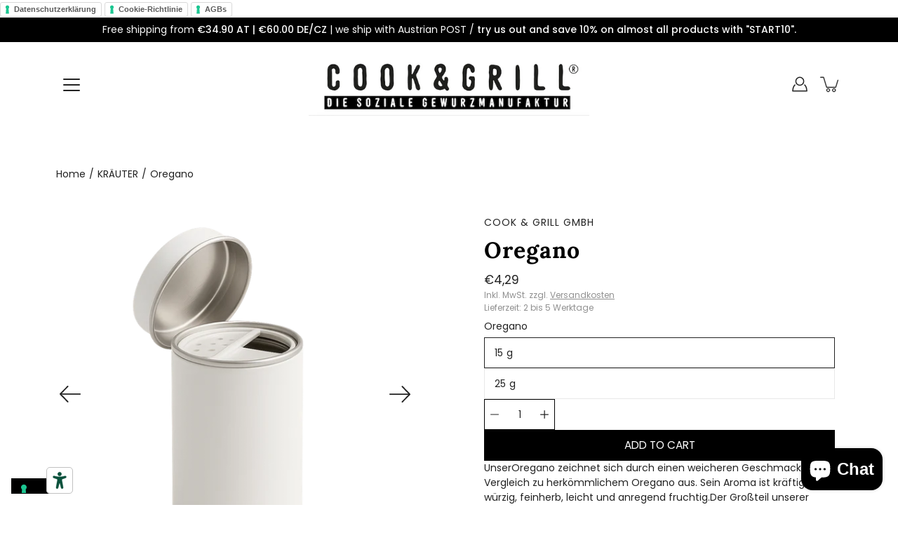

--- FILE ---
content_type: text/html; charset=utf-8
request_url: https://www.cookandgrill.at/en/products/oregano
body_size: 44421
content:
<!doctype html>
<html class="no-js no-touch" lang="en">
<head>
    <meta charset="utf-8">
  <meta http-equiv='X-UA-Compatible' content='IE=edge'>
  <meta name="viewport" content="width=device-width, height=device-height, initial-scale=1.0, minimum-scale=1.0">
  <link rel="canonical" href="https://www.cookandgrill.at/en/products/oregano">
  
  <link rel="preload" as="style" href="//www.cookandgrill.at/cdn/shop/t/23/assets/theme.css?v=126362245174764543751636968811">
  <link rel="preload" as="script" href="//www.cookandgrill.at/cdn/shop/t/23/assets/lazysizes.min.js?v=111431644619468174291636968808">
  <link rel="preload" as="script" href="//www.cookandgrill.at/cdn/shop/t/23/assets/theme.js?v=66929672967740914851644630457">
  <link rel="preload" as="image" href="//www.cookandgrill.at/cdn/shop/t/23/assets/loading.svg?v=25500050876666789991636968809">

  <link rel="preconnect" href="https://cdn.shopify.com" crossorigin>
  <link rel="preconnect" href="https://fonts.shopify.com" crossorigin>
  <link rel="preconnect" href="https://monorail-edge.shopifysvc.com" crossorigin>

  <title>Oregano &ndash; Cook &amp; Grill GmbH</title><meta name="description" content="UnserOregano zeichnet sich durch einen weicheren Geschmack im Vergleich zu herkömmlichem Oregano aus. Sein Aroma ist kräftig-würzig, feinherb, leicht und anregend fruchtig.Der Großteil  unserer Ernte kommt direkt aus Bad Goisern.Er ist aus der mediterranen Küche nicht mehr wegzudenken."><link rel="preload" as="font" href="//www.cookandgrill.at/cdn/fonts/poppins/poppins_n4.0ba78fa5af9b0e1a374041b3ceaadf0a43b41362.woff2" type="font/woff2" crossorigin><link rel="preload" as="font" href="//www.cookandgrill.at/cdn/fonts/lora/lora_n7.58a834e7e54c895806b2ffc982e4a00af29b1b9c.woff2" type="font/woff2" crossorigin><!-- /snippets/social-meta-tags.liquid -->




<meta property="og:site_name" content="Cook &amp; Grill GmbH">
<meta property="og:url" content="https://www.cookandgrill.at/en/products/oregano">
<meta property="og:title" content="Oregano">
<meta property="og:type" content="product">
<meta property="og:description" content="UnserOregano zeichnet sich durch einen weicheren Geschmack im Vergleich zu herkömmlichem Oregano aus. Sein Aroma ist kräftig-würzig, feinherb, leicht und anregend fruchtig.Der Großteil  unserer Ernte kommt direkt aus Bad Goisern.Er ist aus der mediterranen Küche nicht mehr wegzudenken.">

  <meta property="og:price:amount" content="4,29">
  <meta property="og:price:currency" content="EUR">

<meta property="og:image" content="http://www.cookandgrill.at/cdn/shop/files/image_c220a2bd-5e83-4c89-9d5c-18e16f6b23d5_1200x1200.png?v=1745595073"><meta property="og:image" content="http://www.cookandgrill.at/cdn/shop/files/11400069-0330074_01_a64c2bd4-c0e1-4ce3-b771-efb73019d62a_1200x1200.png?v=1745595073"><meta property="og:image" content="http://www.cookandgrill.at/cdn/shop/files/ChatGPT_Image_16._Apr._2025_14_41_54_1200x1200.png?v=1745920781">
<meta property="og:image:secure_url" content="https://www.cookandgrill.at/cdn/shop/files/image_c220a2bd-5e83-4c89-9d5c-18e16f6b23d5_1200x1200.png?v=1745595073"><meta property="og:image:secure_url" content="https://www.cookandgrill.at/cdn/shop/files/11400069-0330074_01_a64c2bd4-c0e1-4ce3-b771-efb73019d62a_1200x1200.png?v=1745595073"><meta property="og:image:secure_url" content="https://www.cookandgrill.at/cdn/shop/files/ChatGPT_Image_16._Apr._2025_14_41_54_1200x1200.png?v=1745920781">


<meta name="twitter:card" content="summary_large_image">
<meta name="twitter:title" content="Oregano">
<meta name="twitter:description" content="UnserOregano zeichnet sich durch einen weicheren Geschmack im Vergleich zu herkömmlichem Oregano aus. Sein Aroma ist kräftig-würzig, feinherb, leicht und anregend fruchtig.Der Großteil  unserer Ernte kommt direkt aus Bad Goisern.Er ist aus der mediterranen Küche nicht mehr wegzudenken.">
<style data-shopify>@font-face {
  font-family: Lora;
  font-weight: 700;
  font-style: normal;
  font-display: swap;
  src: url("//www.cookandgrill.at/cdn/fonts/lora/lora_n7.58a834e7e54c895806b2ffc982e4a00af29b1b9c.woff2") format("woff2"),
       url("//www.cookandgrill.at/cdn/fonts/lora/lora_n7.05fdf76140ca6e72e48561caf7f9893c487c3f1b.woff") format("woff");
}

@font-face {
  font-family: Poppins;
  font-weight: 400;
  font-style: normal;
  font-display: swap;
  src: url("//www.cookandgrill.at/cdn/fonts/poppins/poppins_n4.0ba78fa5af9b0e1a374041b3ceaadf0a43b41362.woff2") format("woff2"),
       url("//www.cookandgrill.at/cdn/fonts/poppins/poppins_n4.214741a72ff2596839fc9760ee7a770386cf16ca.woff") format("woff");
}





  @font-face {
  font-family: Poppins;
  font-weight: 500;
  font-style: normal;
  font-display: swap;
  src: url("//www.cookandgrill.at/cdn/fonts/poppins/poppins_n5.ad5b4b72b59a00358afc706450c864c3c8323842.woff2") format("woff2"),
       url("//www.cookandgrill.at/cdn/fonts/poppins/poppins_n5.33757fdf985af2d24b32fcd84c9a09224d4b2c39.woff") format("woff");
}



  @font-face {
  font-family: Poppins;
  font-weight: 400;
  font-style: italic;
  font-display: swap;
  src: url("//www.cookandgrill.at/cdn/fonts/poppins/poppins_i4.846ad1e22474f856bd6b81ba4585a60799a9f5d2.woff2") format("woff2"),
       url("//www.cookandgrill.at/cdn/fonts/poppins/poppins_i4.56b43284e8b52fc64c1fd271f289a39e8477e9ec.woff") format("woff");
}




  @font-face {
  font-family: Poppins;
  font-weight: 500;
  font-style: italic;
  font-display: swap;
  src: url("//www.cookandgrill.at/cdn/fonts/poppins/poppins_i5.6acfce842c096080e34792078ef3cb7c3aad24d4.woff2") format("woff2"),
       url("//www.cookandgrill.at/cdn/fonts/poppins/poppins_i5.a49113e4fe0ad7fd7716bd237f1602cbec299b3c.woff") format("woff");
}



:root {
  ---color-background: #ffffff;
  ---color-background-alpha-25: rgba(255, 255, 255, 0.25);
  ---color-background-alpha-35: rgba(255, 255, 255, 0.35);
  ---color-background-alpha-60: rgba(255, 255, 255, 0.6);
  ---color-background-overlay: rgba(255, 255, 255, 0.9);
  ---color-background-table-header: #808080;
  ---color-heading: #000000;
  ---color-text: #222222;
  ---color-text-alpha-5: rgba(34, 34, 34, 0.05);
  ---color-text-alpha-8: rgba(34, 34, 34, 0.08);
  ---color-text-alpha-10: rgba(34, 34, 34, 0.1);
  ---color-text-alpha-25: rgba(34, 34, 34, 0.25);
  ---color-text-alpha-30: rgba(34, 34, 34, 0.3);
  ---color-text-alpha-55: rgba(34, 34, 34, 0.55);
  ---color-text-alpha-60: rgba(34, 34, 34, 0.6);
  ---color-label: rgba(34, 34, 34, 0.8);
  ---color-input-placeholder: rgba(34, 34, 34, 0.5);
  ---color-cart-text: rgba(34, 34, 34, 0.6);
  ---color-border: #000000;
  ---color-border-alpha-8: rgba(0, 0, 0, 0.08);
  ---color-border-dark: #000000;
  ---color-error-text: #e35252;
  ---color-error-bg: rgba(227, 82, 82, 0.05);
  ---color-error-border: rgba(227, 82, 82, 0.25);
  ---color-badge-text: #fff;
  ---color-badge-bg: #e32c2b;
  ---color-button-primary-bg: #000000;
  ---color-button-primary-text: #fff;
  ---color-button-primary-border: #000000;
  ---color-button-secondary-bg: #fff;
  ---color-button-secondary-text: #000;
  ---color-button-secondary-border: #fff;
  ---color-button-alt-bg: transparent;
  ---color-button-alt-text: #000000;
  ---color-button-alt-border: #000000;
  ---color-search-overlay: rgba(51, 51, 51, 0.5);

  ---body-letter-spacing: 0px;
  ---heading-letter-spacing: 1px;

  ---body-font-family: Poppins, sans-serif;
  ---heading-font-family: Lora, serif;

  ---body-font-weight: 400;
  ---heading-font-weight: 700;

  ---body-font-style: normal;
  ---heading-font-style: normal;

  ---body-font-weight-medium: 400;
  ---body-font-weight-bold: 500;

  ---heading-font-weight-bold: 700;

  ---font-adjust-body: 1.0;
  ---font-adjust-heading: 1.0;--rating-font-size: calc(var(---font-adjust-body) * 1.1);
  --rating-letter-spacing: 0.15;

  ---image-size: cover;
  ---image-aspect-ratio: 1;
  ---image-aspect-ratio-padding: 100%;

  --icon-loading: url( "//www.cookandgrill.at/cdn/shop/t/23/assets/loading.svg?v=25500050876666789991636968809" );
  --icon-zoom-in: url( "//www.cookandgrill.at/cdn/shop/t/23/assets/icon-zoom-in.svg?v=66463440030260818311636968807" );
  --icon-zoom-out: url( "//www.cookandgrill.at/cdn/shop/t/23/assets/icon-zoom-out.svg?v=19447117299412374421636968808" );

  --header-height: 120px;
  --header-initial-height: 120px;
  --scrollbar-width: 0px;
  --collection-featured-block-height: none;

  
  --color-placeholder-bg: #ABA9A9;
  --color-placeholder-fill: rgba(246, 247, 255, 0.3);

  --swatch-size: 22px;

  
  --overlay-color: #000;
  --overlay-opacity: 0;

  
  --gutter: 10px;
}</style><link href="//www.cookandgrill.at/cdn/shop/t/23/assets/theme.dev.css?v=35981974557539731911652336644" rel="stylesheet" type="text/css" media="all" /><script type="text/javascript">
    if (window.MSInputMethodContext && document.documentMode) {
      var scripts = document.getElementsByTagName('script')[0];
      var polyfill = document.createElement("script");
      polyfill.defer = true;
      polyfill.src = "//www.cookandgrill.at/cdn/shop/t/23/assets/ie11.js?v=144489047535103983231636968808";

      scripts.parentNode.insertBefore(polyfill, scripts);
    } else {
      document.documentElement.className = document.documentElement.className.replace('no-js', 'js');
    }

    
    

    let root = '/en';
    if (root[root.length - 1] !== '/') {
      root = `${root}/`;
    }

    window.theme = {
      info: {
        name: 'Modular - Custom Tantum'
      },
      version: '3.1.0',
      routes: {
        root_url: root,
        search_url: "\/en\/search",
        cart_url: "\/en\/cart",
        product_recommendations_url: "\/en\/recommendations\/products"
      },
      assets: {
        photoswipe: '//www.cookandgrill.at/cdn/shop/t/23/assets/photoswipe.js?v=130085143056322247361636968810',
        smoothscroll: '//www.cookandgrill.at/cdn/shop/t/23/assets/smoothscroll.js?v=37906625415260927261636968810',
        no_image: "//www.cookandgrill.at/cdn/shopifycloud/storefront/assets/no-image-2048-a2addb12_1024x.gif",
        blank: "\/\/www.cookandgrill.at\/cdn\/shop\/t\/23\/assets\/blank_1x1.gif?v=50849316544257392421636968806",
        swatches: '//www.cookandgrill.at/cdn/shop/t/23/assets/swatches.json?v=153762849283573572451636968810',
        base: "//www.cookandgrill.at/cdn/shop/t/23/assets/",
        image: '//www.cookandgrill.at/cdn/shop/t/23/assets/image.png?2743',
      },
      translations: {
        add_to_cart: "Add to Cart",
        form_submit: "Add to Cart",
        form_submit_error: "Woops!",
        on_sale: "Sale",
        pre_order: "Pre-order",
        sold_out: "Sold out",
        unavailable: "Unavailable",
        from: "From",
        no_results: "No results found",
        color: ["Color"," Colour"],
      },
      icons: {
        arrow: '<svg aria-hidden="true" focusable="false" role="presentation" class="icon icon-arrow" viewBox="0 0 1024 1024"><path d="M926.553 256.428c25.96-23.409 62.316-19.611 83.605 7.033 20.439 25.582 18.251 61.132-6.623 83.562l-467.01 421.128c-22.547 20.331-56.39 19.789-78.311-1.237L19.143 345.786c-24.181-23.193-25.331-58.79-4.144-83.721 22.077-25.978 58.543-28.612 83.785-4.402l400.458 384.094 427.311-385.33z"/></svg>',
        arrowSlider: '<svg aria-hidden="true" focusable="false" role="presentation" class="icon icon-submit" viewBox="0 0 1024 1024"><path d="M1023.998 511.724v-6.44a4.818 4.818 0 00-1.605-3.215l-.005-.005c0-1.61-1.61-1.61-1.61-3.22s-1.61-1.61-1.61-3.22c-.89 0-1.61-.72-1.61-1.61L652.074 115.649c-6.058-5.789-14.286-9.354-23.346-9.354s-17.288 3.564-23.358 9.366l.013-.013c-6.101 5.61-9.909 13.631-9.909 22.541s3.81 16.931 9.888 22.52l.022.02 307.522 318.793H32.201C14.416 479.522 0 493.939 0 511.723s14.417 32.201 32.201 32.201h887.145L605.384 862.717a32.062 32.062 0 00-8.429 21.72c0 9.19 3.851 17.481 10.025 23.347l.014.013c5.61 6.101 13.631 9.909 22.541 9.909s16.931-3.81 22.52-9.888l.02-.022 363.874-370.315c0-1.61 0-1.61 1.61-3.22.89 0 1.61-.72 1.61-1.61 0-1.61 1.61-1.61 1.61-3.22h1.61v-3.22a4.81 4.81 0 001.608-3.203l.002-.017v-11.27z"/></svg>',
        arrowNavSlider: 'M0.0776563715,49.6974826 L0.0776563715,50.3266624 C0.0882978908,50.4524827 0.146435015,50.5626537 0.234305795,50.6407437 C0.234697028,50.7982538 0.39181593,50.7982538 0.39181593,50.9556075 C0.39181593,51.1129611 0.548934833,51.1127264 0.548934833,51.27008 C0.636101395,51.27008 0.706053735,51.3405018 0.706053735,51.4271989 L36.3981789,88.377449 C36.9898787,88.9427015 37.7935482,89.2908983 38.6778897,89.2908983 C39.5622313,89.2908983 40.3661354,88.9429363 40.9590089,88.3761189 C41.5534473,87.8297238 41.9253528,87.0464767 41.9253528,86.1759065 C41.9253528,85.3053363 41.5534473,84.5227934 40.9597131,83.9766331 L10.297036,52.0652206 L96.9330092,52.8421298 C98.6696895,52.8421298 100.077578,51.4342411 100.077578,49.6975608 C100.077578,47.9608805 98.6696895,46.5529919 96.9330092,46.5529919 L10.297036,46.5529919 L40.9578352,15.4206794 C41.4680804,14.8636428 41.7811445,14.1180323 41.7811445,13.299496 C41.7811445,12.4018526 41.4053267,11.5926276 40.8022812,11.0197852 C40.2533823,10.422843 39.4701352,10.0509375 38.599565,10.0509375 C37.7289948,10.0509375 36.9464519,10.422843 36.4002916,11.0165771 L36.3981007,11.018768 L0.863172638,47.1829542 C0.863172638,47.3400731 0.863172638,47.3400731 0.706053735,47.4974267 C0.618887173,47.4974267 0.548934833,47.5678485 0.548934833,47.6545456 C0.548934833,47.8116645 0.39181593,47.8116645 0.39181593,47.9690181 L0.234697028,47.9690181 L0.234697028,48.2834907 C0.146356768,48.3619719 0.0882196443,48.4723777 0.077578125,48.5964766 L0.077578125,49.6984215 L0.0776563715,49.6974826 Z',
        arrowLong: '<svg aria-hidden="true" focusable="false" role="presentation" class="icon icon-arrow-long" viewBox="0 0 1024 1024"><path d="M525.379 1020.065l114.69-110.279c7.645-7.353 7.645-18.379 0-25.732s-19.113-7.353-26.762 0l-82.194 77.195V18.379C531.113 7.35 523.468 0 512 0s-19.113 7.353-19.113 18.379v942.87l-82.194-79.033c-7.645-7.353-19.113-7.353-26.762 0-3.823 3.676-5.734 9.191-5.734 12.868s1.911 9.191 5.734 12.868l114.69 110.279c7.645 7.353 19.113 7.353 26.762 1.838z"/></svg>',
        check: '<svg aria-hidden="true" focusable="false" role="presentation" class="icon icon-check" viewBox="0 0 1317 1024"><path d="M1277.067 47.359c-42.785-42.731-112.096-42.731-154.88 0L424.495 745.781l-232.32-233.782c-43.178-40.234-110.463-39.047-152.195 2.685s-42.919 109.017-2.685 152.195L347.056 976.64c42.785 42.731 112.096 42.731 154.88 0l775.132-774.401c42.731-42.785 42.731-112.096 0-154.88z"/></svg>',
        close: '<svg aria-hidden="true" focusable="false" role="presentation" class="icon icon-close" viewBox="0 0 1024 1024"><path d="M446.174 512L13.632 79.458c-18.177-18.177-18.177-47.649 0-65.826s47.649-18.177 65.826 0L512 446.174 944.542 13.632c18.177-18.177 47.649-18.177 65.826 0s18.177 47.649 0 65.826L577.826 512l432.542 432.542c18.177 18.177 18.177 47.649 0 65.826s-47.649 18.177-65.826 0L512 577.826 79.458 1010.368c-18.177 18.177-47.649 18.177-65.826 0s-18.177-47.649 0-65.826L446.174 512z"/></svg>',
        plus: '<svg aria-hidden="true" focusable="false" role="presentation" class="icon icon-plus" viewBox="0 0 1024 1024"><path d="M465.066 465.067l.001-411.166c-.005-.407-.005-.407-.006-.805 0-29.324 23.796-53.095 53.149-53.095s53.149 23.771 53.149 53.095c-.001.365-.001.365-.004.524l-.009 411.446 398.754.001c.407-.005.407-.005.805-.006 29.324 0 53.095 23.796 53.095 53.149s-23.771 53.149-53.095 53.149c-.365-.001-.365-.001-.524-.004l-399.037-.009-.009 396.75a53.99 53.99 0 01.071 2.762c0 29.35-23.817 53.142-53.197 53.142-28.299 0-51.612-22.132-53.124-50.361l-.044-.832.583-.382-.586.017c-.02-.795-.02-.795-.024-1.59.011-1.42.011-1.42.05-1.933l.001-397.576-409.162-.009c-1.378.059-1.378.059-2.762.071-29.35 0-53.142-23.817-53.142-53.197 0-28.299 22.132-51.612 50.361-53.124l.832-.044.382.583-.017-.586c.795-.02.795-.02 1.59-.024 1.42.011 1.42.011 1.933.05l409.986.001z"/></svg>',
        minus: '<svg aria-hidden="true" focusable="false" role="presentation" class="icon icon-minus" viewBox="0 0 1024 1024"><path d="M51.573 459.468l-.017-.585c.795-.02.795-.02 1.59-.024 1.42.011 1.42.011 1.933.05l915.021.002c.407-.005.407-.005.805-.006 29.324 0 53.095 23.771 53.095 53.095s-23.771 53.095-53.095 53.095c-.365-.001-.365-.001-.524-.004l-914.477-.021c-1.378.059-1.378.059-2.762.071C23.792 565.141 0 541.348 0 511.999c0-28.271 22.132-51.558 50.361-53.069l.832-.044.382.582z"/></svg>',
      },
      settings: {
        enableAcceptTerms: true,
        enableAjaxCart: true,
        enablePaymentButton: true,
        enableVideoLooping: false,
        showQuickView: true,
        showQuantity: true,
        imageBackgroundSize: "cover",
        productBadgeStyle: "rectangle",
        searchType: "product",
        hoverImage: true,
      }
    };
    window.moneyFormat = "€{{amount_with_comma_separator}}";
    window.slate = window.slate || {};
    window.lazySizesConfig = window.lazySizesConfig || {};
    window.lazySizesConfig.preloadAfterLoad = true;
  </script>

  <!-- Theme Javascript ============================================================== -->
  <script src="//www.cookandgrill.at/cdn/shop/t/23/assets/lazysizes.min.js?v=111431644619468174291636968808" async></script>
  <script src="//www.cookandgrill.at/cdn/shop/t/23/assets/vendor.js?v=176007356624558716481636968813" defer></script>
  <script src="//www.cookandgrill.at/cdn/shop/t/23/assets/theme.js?v=66929672967740914851644630457" defer></script><!-- Shopify app scripts =========================================================== -->
  <script>window.performance && window.performance.mark && window.performance.mark('shopify.content_for_header.start');</script><meta name="facebook-domain-verification" content="94fvs3dae5teahbzwnbh87cz809q5k">
<meta name="google-site-verification" content="efVbi5G8eX0aoSZDlFhEmNdhZq031U49d7ULZCjnWA8">
<meta name="google-site-verification" content="hTemciSKBfPBCPMXeDhI6zARzUYx4iOGhBnlurgKV0Q">
<meta id="shopify-digital-wallet" name="shopify-digital-wallet" content="/58033635512/digital_wallets/dialog">
<meta name="shopify-checkout-api-token" content="c308a630992233764e6e4de1daf315b1">
<meta id="in-context-paypal-metadata" data-shop-id="58033635512" data-venmo-supported="false" data-environment="production" data-locale="en_US" data-paypal-v4="true" data-currency="EUR">
<link rel="alternate" hreflang="x-default" href="https://www.cookandgrill.at/products/oregano">
<link rel="alternate" hreflang="de" href="https://www.cookandgrill.at/products/oregano">
<link rel="alternate" hreflang="en" href="https://www.cookandgrill.at/en/products/oregano">
<link rel="alternate" type="application/json+oembed" href="https://www.cookandgrill.at/en/products/oregano.oembed">
<script async="async" src="/checkouts/internal/preloads.js?locale=en-AT"></script>
<link rel="preconnect" href="https://shop.app" crossorigin="anonymous">
<script async="async" src="https://shop.app/checkouts/internal/preloads.js?locale=en-AT&shop_id=58033635512" crossorigin="anonymous"></script>
<script id="apple-pay-shop-capabilities" type="application/json">{"shopId":58033635512,"countryCode":"AT","currencyCode":"EUR","merchantCapabilities":["supports3DS"],"merchantId":"gid:\/\/shopify\/Shop\/58033635512","merchantName":"Cook \u0026 Grill GmbH","requiredBillingContactFields":["postalAddress","email"],"requiredShippingContactFields":["postalAddress","email"],"shippingType":"shipping","supportedNetworks":["visa","maestro","masterCard","amex"],"total":{"type":"pending","label":"Cook \u0026 Grill GmbH","amount":"1.00"},"shopifyPaymentsEnabled":true,"supportsSubscriptions":true}</script>
<script id="shopify-features" type="application/json">{"accessToken":"c308a630992233764e6e4de1daf315b1","betas":["rich-media-storefront-analytics"],"domain":"www.cookandgrill.at","predictiveSearch":true,"shopId":58033635512,"locale":"en"}</script>
<script>var Shopify = Shopify || {};
Shopify.shop = "cookandgrillgmbh.myshopify.com";
Shopify.locale = "en";
Shopify.currency = {"active":"EUR","rate":"1.0"};
Shopify.country = "AT";
Shopify.theme = {"name":"Cook \u0026 Grill - 2","id":127774163128,"schema_name":"Modular","schema_version":"3.1.0","theme_store_id":849,"role":"main"};
Shopify.theme.handle = "null";
Shopify.theme.style = {"id":null,"handle":null};
Shopify.cdnHost = "www.cookandgrill.at/cdn";
Shopify.routes = Shopify.routes || {};
Shopify.routes.root = "/en/";</script>
<script type="module">!function(o){(o.Shopify=o.Shopify||{}).modules=!0}(window);</script>
<script>!function(o){function n(){var o=[];function n(){o.push(Array.prototype.slice.apply(arguments))}return n.q=o,n}var t=o.Shopify=o.Shopify||{};t.loadFeatures=n(),t.autoloadFeatures=n()}(window);</script>
<script>
  window.ShopifyPay = window.ShopifyPay || {};
  window.ShopifyPay.apiHost = "shop.app\/pay";
  window.ShopifyPay.redirectState = null;
</script>
<script id="shop-js-analytics" type="application/json">{"pageType":"product"}</script>
<script defer="defer" async type="module" src="//www.cookandgrill.at/cdn/shopifycloud/shop-js/modules/v2/client.init-shop-cart-sync_IZsNAliE.en.esm.js"></script>
<script defer="defer" async type="module" src="//www.cookandgrill.at/cdn/shopifycloud/shop-js/modules/v2/chunk.common_0OUaOowp.esm.js"></script>
<script type="module">
  await import("//www.cookandgrill.at/cdn/shopifycloud/shop-js/modules/v2/client.init-shop-cart-sync_IZsNAliE.en.esm.js");
await import("//www.cookandgrill.at/cdn/shopifycloud/shop-js/modules/v2/chunk.common_0OUaOowp.esm.js");

  window.Shopify.SignInWithShop?.initShopCartSync?.({"fedCMEnabled":true,"windoidEnabled":true});

</script>
<script>
  window.Shopify = window.Shopify || {};
  if (!window.Shopify.featureAssets) window.Shopify.featureAssets = {};
  window.Shopify.featureAssets['shop-js'] = {"shop-cart-sync":["modules/v2/client.shop-cart-sync_DLOhI_0X.en.esm.js","modules/v2/chunk.common_0OUaOowp.esm.js"],"init-fed-cm":["modules/v2/client.init-fed-cm_C6YtU0w6.en.esm.js","modules/v2/chunk.common_0OUaOowp.esm.js"],"shop-button":["modules/v2/client.shop-button_BCMx7GTG.en.esm.js","modules/v2/chunk.common_0OUaOowp.esm.js"],"shop-cash-offers":["modules/v2/client.shop-cash-offers_BT26qb5j.en.esm.js","modules/v2/chunk.common_0OUaOowp.esm.js","modules/v2/chunk.modal_CGo_dVj3.esm.js"],"init-windoid":["modules/v2/client.init-windoid_B9PkRMql.en.esm.js","modules/v2/chunk.common_0OUaOowp.esm.js"],"init-shop-email-lookup-coordinator":["modules/v2/client.init-shop-email-lookup-coordinator_DZkqjsbU.en.esm.js","modules/v2/chunk.common_0OUaOowp.esm.js"],"shop-toast-manager":["modules/v2/client.shop-toast-manager_Di2EnuM7.en.esm.js","modules/v2/chunk.common_0OUaOowp.esm.js"],"shop-login-button":["modules/v2/client.shop-login-button_BtqW_SIO.en.esm.js","modules/v2/chunk.common_0OUaOowp.esm.js","modules/v2/chunk.modal_CGo_dVj3.esm.js"],"avatar":["modules/v2/client.avatar_BTnouDA3.en.esm.js"],"pay-button":["modules/v2/client.pay-button_CWa-C9R1.en.esm.js","modules/v2/chunk.common_0OUaOowp.esm.js"],"init-shop-cart-sync":["modules/v2/client.init-shop-cart-sync_IZsNAliE.en.esm.js","modules/v2/chunk.common_0OUaOowp.esm.js"],"init-customer-accounts":["modules/v2/client.init-customer-accounts_DenGwJTU.en.esm.js","modules/v2/client.shop-login-button_BtqW_SIO.en.esm.js","modules/v2/chunk.common_0OUaOowp.esm.js","modules/v2/chunk.modal_CGo_dVj3.esm.js"],"init-shop-for-new-customer-accounts":["modules/v2/client.init-shop-for-new-customer-accounts_JdHXxpS9.en.esm.js","modules/v2/client.shop-login-button_BtqW_SIO.en.esm.js","modules/v2/chunk.common_0OUaOowp.esm.js","modules/v2/chunk.modal_CGo_dVj3.esm.js"],"init-customer-accounts-sign-up":["modules/v2/client.init-customer-accounts-sign-up_D6__K_p8.en.esm.js","modules/v2/client.shop-login-button_BtqW_SIO.en.esm.js","modules/v2/chunk.common_0OUaOowp.esm.js","modules/v2/chunk.modal_CGo_dVj3.esm.js"],"checkout-modal":["modules/v2/client.checkout-modal_C_ZQDY6s.en.esm.js","modules/v2/chunk.common_0OUaOowp.esm.js","modules/v2/chunk.modal_CGo_dVj3.esm.js"],"shop-follow-button":["modules/v2/client.shop-follow-button_XetIsj8l.en.esm.js","modules/v2/chunk.common_0OUaOowp.esm.js","modules/v2/chunk.modal_CGo_dVj3.esm.js"],"lead-capture":["modules/v2/client.lead-capture_DvA72MRN.en.esm.js","modules/v2/chunk.common_0OUaOowp.esm.js","modules/v2/chunk.modal_CGo_dVj3.esm.js"],"shop-login":["modules/v2/client.shop-login_ClXNxyh6.en.esm.js","modules/v2/chunk.common_0OUaOowp.esm.js","modules/v2/chunk.modal_CGo_dVj3.esm.js"],"payment-terms":["modules/v2/client.payment-terms_CNlwjfZz.en.esm.js","modules/v2/chunk.common_0OUaOowp.esm.js","modules/v2/chunk.modal_CGo_dVj3.esm.js"]};
</script>
<script>(function() {
  var isLoaded = false;
  function asyncLoad() {
    if (isLoaded) return;
    isLoaded = true;
    var urls = ["\/\/cdn.shopify.com\/proxy\/3556ad8b43911e086058d076a278bae946109d75cd945be98cada03d2853b7cd\/cdn.shopify.com\/s\/files\/1\/0875\/2064\/files\/easystock-storefront-0.10.17.min.js?shop=cookandgrillgmbh.myshopify.com\u0026sp-cache-control=cHVibGljLCBtYXgtYWdlPTkwMA","https:\/\/cdn.nfcube.com\/instafeed-a6c8b13e2787442dfc83bdfb9ffce92d.js?shop=cookandgrillgmbh.myshopify.com","https:\/\/tseish-app.connect.trustedshops.com\/esc.js?apiBaseUrl=aHR0cHM6Ly90c2Vpc2gtYXBwLmNvbm5lY3QudHJ1c3RlZHNob3BzLmNvbQ==\u0026instanceId=Y29va2FuZGdyaWxsZ21iaC5teXNob3BpZnkuY29t\u0026shop=cookandgrillgmbh.myshopify.com"];
    for (var i = 0; i < urls.length; i++) {
      var s = document.createElement('script');
      s.type = 'text/javascript';
      s.async = true;
      s.src = urls[i];
      var x = document.getElementsByTagName('script')[0];
      x.parentNode.insertBefore(s, x);
    }
  };
  if(window.attachEvent) {
    window.attachEvent('onload', asyncLoad);
  } else {
    window.addEventListener('load', asyncLoad, false);
  }
})();</script>
<script id="__st">var __st={"a":58033635512,"offset":3600,"reqid":"36d5e407-d570-4cce-9a91-265953bfb069-1768519675","pageurl":"www.cookandgrill.at\/en\/products\/oregano","u":"b9b1f3901506","p":"product","rtyp":"product","rid":8736970015058};</script>
<script>window.ShopifyPaypalV4VisibilityTracking = true;</script>
<script id="captcha-bootstrap">!function(){'use strict';const t='contact',e='account',n='new_comment',o=[[t,t],['blogs',n],['comments',n],[t,'customer']],c=[[e,'customer_login'],[e,'guest_login'],[e,'recover_customer_password'],[e,'create_customer']],r=t=>t.map((([t,e])=>`form[action*='/${t}']:not([data-nocaptcha='true']) input[name='form_type'][value='${e}']`)).join(','),a=t=>()=>t?[...document.querySelectorAll(t)].map((t=>t.form)):[];function s(){const t=[...o],e=r(t);return a(e)}const i='password',u='form_key',d=['recaptcha-v3-token','g-recaptcha-response','h-captcha-response',i],f=()=>{try{return window.sessionStorage}catch{return}},m='__shopify_v',_=t=>t.elements[u];function p(t,e,n=!1){try{const o=window.sessionStorage,c=JSON.parse(o.getItem(e)),{data:r}=function(t){const{data:e,action:n}=t;return t[m]||n?{data:e,action:n}:{data:t,action:n}}(c);for(const[e,n]of Object.entries(r))t.elements[e]&&(t.elements[e].value=n);n&&o.removeItem(e)}catch(o){console.error('form repopulation failed',{error:o})}}const l='form_type',E='cptcha';function T(t){t.dataset[E]=!0}const w=window,h=w.document,L='Shopify',v='ce_forms',y='captcha';let A=!1;((t,e)=>{const n=(g='f06e6c50-85a8-45c8-87d0-21a2b65856fe',I='https://cdn.shopify.com/shopifycloud/storefront-forms-hcaptcha/ce_storefront_forms_captcha_hcaptcha.v1.5.2.iife.js',D={infoText:'Protected by hCaptcha',privacyText:'Privacy',termsText:'Terms'},(t,e,n)=>{const o=w[L][v],c=o.bindForm;if(c)return c(t,g,e,D).then(n);var r;o.q.push([[t,g,e,D],n]),r=I,A||(h.body.append(Object.assign(h.createElement('script'),{id:'captcha-provider',async:!0,src:r})),A=!0)});var g,I,D;w[L]=w[L]||{},w[L][v]=w[L][v]||{},w[L][v].q=[],w[L][y]=w[L][y]||{},w[L][y].protect=function(t,e){n(t,void 0,e),T(t)},Object.freeze(w[L][y]),function(t,e,n,w,h,L){const[v,y,A,g]=function(t,e,n){const i=e?o:[],u=t?c:[],d=[...i,...u],f=r(d),m=r(i),_=r(d.filter((([t,e])=>n.includes(e))));return[a(f),a(m),a(_),s()]}(w,h,L),I=t=>{const e=t.target;return e instanceof HTMLFormElement?e:e&&e.form},D=t=>v().includes(t);t.addEventListener('submit',(t=>{const e=I(t);if(!e)return;const n=D(e)&&!e.dataset.hcaptchaBound&&!e.dataset.recaptchaBound,o=_(e),c=g().includes(e)&&(!o||!o.value);(n||c)&&t.preventDefault(),c&&!n&&(function(t){try{if(!f())return;!function(t){const e=f();if(!e)return;const n=_(t);if(!n)return;const o=n.value;o&&e.removeItem(o)}(t);const e=Array.from(Array(32),(()=>Math.random().toString(36)[2])).join('');!function(t,e){_(t)||t.append(Object.assign(document.createElement('input'),{type:'hidden',name:u})),t.elements[u].value=e}(t,e),function(t,e){const n=f();if(!n)return;const o=[...t.querySelectorAll(`input[type='${i}']`)].map((({name:t})=>t)),c=[...d,...o],r={};for(const[a,s]of new FormData(t).entries())c.includes(a)||(r[a]=s);n.setItem(e,JSON.stringify({[m]:1,action:t.action,data:r}))}(t,e)}catch(e){console.error('failed to persist form',e)}}(e),e.submit())}));const S=(t,e)=>{t&&!t.dataset[E]&&(n(t,e.some((e=>e===t))),T(t))};for(const o of['focusin','change'])t.addEventListener(o,(t=>{const e=I(t);D(e)&&S(e,y())}));const B=e.get('form_key'),M=e.get(l),P=B&&M;t.addEventListener('DOMContentLoaded',(()=>{const t=y();if(P)for(const e of t)e.elements[l].value===M&&p(e,B);[...new Set([...A(),...v().filter((t=>'true'===t.dataset.shopifyCaptcha))])].forEach((e=>S(e,t)))}))}(h,new URLSearchParams(w.location.search),n,t,e,['guest_login'])})(!0,!0)}();</script>
<script integrity="sha256-4kQ18oKyAcykRKYeNunJcIwy7WH5gtpwJnB7kiuLZ1E=" data-source-attribution="shopify.loadfeatures" defer="defer" src="//www.cookandgrill.at/cdn/shopifycloud/storefront/assets/storefront/load_feature-a0a9edcb.js" crossorigin="anonymous"></script>
<script crossorigin="anonymous" defer="defer" src="//www.cookandgrill.at/cdn/shopifycloud/storefront/assets/shopify_pay/storefront-65b4c6d7.js?v=20250812"></script>
<script data-source-attribution="shopify.dynamic_checkout.dynamic.init">var Shopify=Shopify||{};Shopify.PaymentButton=Shopify.PaymentButton||{isStorefrontPortableWallets:!0,init:function(){window.Shopify.PaymentButton.init=function(){};var t=document.createElement("script");t.src="https://www.cookandgrill.at/cdn/shopifycloud/portable-wallets/latest/portable-wallets.en.js",t.type="module",document.head.appendChild(t)}};
</script>
<script data-source-attribution="shopify.dynamic_checkout.buyer_consent">
  function portableWalletsHideBuyerConsent(e){var t=document.getElementById("shopify-buyer-consent"),n=document.getElementById("shopify-subscription-policy-button");t&&n&&(t.classList.add("hidden"),t.setAttribute("aria-hidden","true"),n.removeEventListener("click",e))}function portableWalletsShowBuyerConsent(e){var t=document.getElementById("shopify-buyer-consent"),n=document.getElementById("shopify-subscription-policy-button");t&&n&&(t.classList.remove("hidden"),t.removeAttribute("aria-hidden"),n.addEventListener("click",e))}window.Shopify?.PaymentButton&&(window.Shopify.PaymentButton.hideBuyerConsent=portableWalletsHideBuyerConsent,window.Shopify.PaymentButton.showBuyerConsent=portableWalletsShowBuyerConsent);
</script>
<script data-source-attribution="shopify.dynamic_checkout.cart.bootstrap">document.addEventListener("DOMContentLoaded",(function(){function t(){return document.querySelector("shopify-accelerated-checkout-cart, shopify-accelerated-checkout")}if(t())Shopify.PaymentButton.init();else{new MutationObserver((function(e,n){t()&&(Shopify.PaymentButton.init(),n.disconnect())})).observe(document.body,{childList:!0,subtree:!0})}}));
</script>
<script id='scb4127' type='text/javascript' async='' src='https://www.cookandgrill.at/cdn/shopifycloud/privacy-banner/storefront-banner.js'></script><link id="shopify-accelerated-checkout-styles" rel="stylesheet" media="screen" href="https://www.cookandgrill.at/cdn/shopifycloud/portable-wallets/latest/accelerated-checkout-backwards-compat.css" crossorigin="anonymous">
<style id="shopify-accelerated-checkout-cart">
        #shopify-buyer-consent {
  margin-top: 1em;
  display: inline-block;
  width: 100%;
}

#shopify-buyer-consent.hidden {
  display: none;
}

#shopify-subscription-policy-button {
  background: none;
  border: none;
  padding: 0;
  text-decoration: underline;
  font-size: inherit;
  cursor: pointer;
}

#shopify-subscription-policy-button::before {
  box-shadow: none;
}

      </style>

<script>window.performance && window.performance.mark && window.performance.mark('shopify.content_for_header.end');</script>
  <script type="text/javascript">
    var _iub = _iub || [];
    _iub.csConfiguration = {
        "countryDetection": true,
        "consentOnContinuedBrowsing": false,
        "perPurposeConsent": true,
        "lang": "de",
        "siteId": 2326442, //use your siteId
        "cookiePolicyId": 77916249, //use your cookiePolicyId
        "floatingPreferencesButtonDisplay": "bottom-left",
        "banner": {
            "acceptButtonDisplay": true,
            "customizeButtonDisplay": true,
            "rejectButtonDisplay": true,
            "position": "float-bottom-center"
        }
    };
    _iub.csConfiguration.perPurposeConsent = false;
    _iub.csConfiguration.callback = {
        onPreferenceFirstExpressed: function(consent) {
            window.Shopify.customerPrivacy.setTrackingConsent(consent.consent, function() {});
        }
    };
</script>
<script type="text/javascript" src="//cdn.iubenda.com/cs/iubenda_cs.js" charset="UTF-8" async></script>
<!-- Tracking API -->
<script type="text/javascript">
    window.Shopify.loadFeatures([{
            name: 'consent-tracking-api',
            version: '0.1',
        }, ],
        function(error) {
            if (error) {
                throw error;
            }
        });
</script>
<!-- BEGIN app block: shopify://apps/cmp-insert-code/blocks/cmp-insert-code/78eb98c3-3331-4186-baf2-1c07c0f8c0d1 -->



    
        <a href="https://www.iubenda.com/privacy-policy/34064766" class="iubenda-white iubenda-noiframe iubenda-embed iubenda-noiframe " title="Datenschutzerklärung ">Datenschutzerklärung</a><script type="text/javascript">(function (w,d) {var loader = function () {var s = d.createElement("script"), tag = d.getElementsByTagName("script")[0]; s.src="https://cdn.iubenda.com/iubenda.js"; tag.parentNode.insertBefore(s,tag);}; if(w.addEventListener){w.addEventListener("load", loader, false);}else if(w.attachEvent){w.attachEvent("onload", loader);}else{w.onload = loader;}})(window, document);</script>


<a href="https://www.iubenda.com/privacy-policy/34064766/cookie-policy" class="iubenda-white iubenda-noiframe iubenda-embed iubenda-noiframe " title="Cookie-Richtlinie ">Cookie-Richtlinie</a><script type="text/javascript">(function (w,d) {var loader = function () {var s = d.createElement("script"), tag = d.getElementsByTagName("script")[0]; s.src="https://cdn.iubenda.com/iubenda.js"; tag.parentNode.insertBefore(s,tag);}; if(w.addEventListener){w.addEventListener("load", loader, false);}else if(w.attachEvent){w.attachEvent("onload", loader);}else{w.onload = loader;}})(window, document);</script>


<a href="https://www.iubenda.com/nutzungsbedingungen/34064766" class="iubenda-white iubenda-noiframe iubenda-embed iubenda-noiframe " title="AGBs ">AGBs</a><script type="text/javascript">(function (w,d) {var loader = function () {var s = d.createElement("script"), tag = d.getElementsByTagName("script")[0]; s.src="https://cdn.iubenda.com/iubenda.js"; tag.parentNode.insertBefore(s,tag);}; if(w.addEventListener){w.addEventListener("load", loader, false);}else if(w.attachEvent){w.attachEvent("onload", loader);}else{w.onload = loader;}})(window, document);</script>


<script type="text/javascript" src="https://embeds.iubenda.com/widgets/87a04ece-7092-4019-8431-1ae2ab32147b.js"></script>

        
            <script src="https://cdn.shopify.com/extensions/01997bfc-7953-7065-a673-0189ed6a04ef/shopify-app-template-php-77/assets/consent-tracking.js" type="text/javascript" async></script>
        
    

<!-- END app block --><!-- BEGIN app block: shopify://apps/pagefly-page-builder/blocks/app-embed/83e179f7-59a0-4589-8c66-c0dddf959200 -->

<!-- BEGIN app snippet: pagefly-cro-ab-testing-main -->







<script>
  ;(function () {
    const url = new URL(window.location)
    const viewParam = url.searchParams.get('view')
    if (viewParam && viewParam.includes('variant-pf-')) {
      url.searchParams.set('pf_v', viewParam)
      url.searchParams.delete('view')
      window.history.replaceState({}, '', url)
    }
  })()
</script>



<script type='module'>
  
  window.PAGEFLY_CRO = window.PAGEFLY_CRO || {}

  window.PAGEFLY_CRO['data_debug'] = {
    original_template_suffix: "all_products",
    allow_ab_test: false,
    ab_test_start_time: 0,
    ab_test_end_time: 0,
    today_date_time: 1768519676000,
  }
  window.PAGEFLY_CRO['GA4'] = { enabled: false}
</script>

<!-- END app snippet -->








  <script src='https://cdn.shopify.com/extensions/019bb4f9-aed6-78a3-be91-e9d44663e6bf/pagefly-page-builder-215/assets/pagefly-helper.js' defer='defer'></script>

  <script src='https://cdn.shopify.com/extensions/019bb4f9-aed6-78a3-be91-e9d44663e6bf/pagefly-page-builder-215/assets/pagefly-general-helper.js' defer='defer'></script>

  <script src='https://cdn.shopify.com/extensions/019bb4f9-aed6-78a3-be91-e9d44663e6bf/pagefly-page-builder-215/assets/pagefly-snap-slider.js' defer='defer'></script>

  <script src='https://cdn.shopify.com/extensions/019bb4f9-aed6-78a3-be91-e9d44663e6bf/pagefly-page-builder-215/assets/pagefly-slideshow-v3.js' defer='defer'></script>

  <script src='https://cdn.shopify.com/extensions/019bb4f9-aed6-78a3-be91-e9d44663e6bf/pagefly-page-builder-215/assets/pagefly-slideshow-v4.js' defer='defer'></script>

  <script src='https://cdn.shopify.com/extensions/019bb4f9-aed6-78a3-be91-e9d44663e6bf/pagefly-page-builder-215/assets/pagefly-glider.js' defer='defer'></script>

  <script src='https://cdn.shopify.com/extensions/019bb4f9-aed6-78a3-be91-e9d44663e6bf/pagefly-page-builder-215/assets/pagefly-slideshow-v1-v2.js' defer='defer'></script>

  <script src='https://cdn.shopify.com/extensions/019bb4f9-aed6-78a3-be91-e9d44663e6bf/pagefly-page-builder-215/assets/pagefly-product-media.js' defer='defer'></script>

  <script src='https://cdn.shopify.com/extensions/019bb4f9-aed6-78a3-be91-e9d44663e6bf/pagefly-page-builder-215/assets/pagefly-product.js' defer='defer'></script>


<script id='pagefly-helper-data' type='application/json'>
  {
    "page_optimization": {
      "assets_prefetching": false
    },
    "elements_asset_mapper": {
      "Accordion": "https://cdn.shopify.com/extensions/019bb4f9-aed6-78a3-be91-e9d44663e6bf/pagefly-page-builder-215/assets/pagefly-accordion.js",
      "Accordion3": "https://cdn.shopify.com/extensions/019bb4f9-aed6-78a3-be91-e9d44663e6bf/pagefly-page-builder-215/assets/pagefly-accordion3.js",
      "CountDown": "https://cdn.shopify.com/extensions/019bb4f9-aed6-78a3-be91-e9d44663e6bf/pagefly-page-builder-215/assets/pagefly-countdown.js",
      "GMap1": "https://cdn.shopify.com/extensions/019bb4f9-aed6-78a3-be91-e9d44663e6bf/pagefly-page-builder-215/assets/pagefly-gmap.js",
      "GMap2": "https://cdn.shopify.com/extensions/019bb4f9-aed6-78a3-be91-e9d44663e6bf/pagefly-page-builder-215/assets/pagefly-gmap.js",
      "GMapBasicV2": "https://cdn.shopify.com/extensions/019bb4f9-aed6-78a3-be91-e9d44663e6bf/pagefly-page-builder-215/assets/pagefly-gmap.js",
      "GMapAdvancedV2": "https://cdn.shopify.com/extensions/019bb4f9-aed6-78a3-be91-e9d44663e6bf/pagefly-page-builder-215/assets/pagefly-gmap.js",
      "HTML.Video": "https://cdn.shopify.com/extensions/019bb4f9-aed6-78a3-be91-e9d44663e6bf/pagefly-page-builder-215/assets/pagefly-htmlvideo.js",
      "HTML.Video2": "https://cdn.shopify.com/extensions/019bb4f9-aed6-78a3-be91-e9d44663e6bf/pagefly-page-builder-215/assets/pagefly-htmlvideo2.js",
      "HTML.Video3": "https://cdn.shopify.com/extensions/019bb4f9-aed6-78a3-be91-e9d44663e6bf/pagefly-page-builder-215/assets/pagefly-htmlvideo2.js",
      "BackgroundVideo": "https://cdn.shopify.com/extensions/019bb4f9-aed6-78a3-be91-e9d44663e6bf/pagefly-page-builder-215/assets/pagefly-htmlvideo2.js",
      "Instagram": "https://cdn.shopify.com/extensions/019bb4f9-aed6-78a3-be91-e9d44663e6bf/pagefly-page-builder-215/assets/pagefly-instagram.js",
      "Instagram2": "https://cdn.shopify.com/extensions/019bb4f9-aed6-78a3-be91-e9d44663e6bf/pagefly-page-builder-215/assets/pagefly-instagram.js",
      "Insta3": "https://cdn.shopify.com/extensions/019bb4f9-aed6-78a3-be91-e9d44663e6bf/pagefly-page-builder-215/assets/pagefly-instagram3.js",
      "Tabs": "https://cdn.shopify.com/extensions/019bb4f9-aed6-78a3-be91-e9d44663e6bf/pagefly-page-builder-215/assets/pagefly-tab.js",
      "Tabs3": "https://cdn.shopify.com/extensions/019bb4f9-aed6-78a3-be91-e9d44663e6bf/pagefly-page-builder-215/assets/pagefly-tab3.js",
      "ProductBox": "https://cdn.shopify.com/extensions/019bb4f9-aed6-78a3-be91-e9d44663e6bf/pagefly-page-builder-215/assets/pagefly-cart.js",
      "FBPageBox2": "https://cdn.shopify.com/extensions/019bb4f9-aed6-78a3-be91-e9d44663e6bf/pagefly-page-builder-215/assets/pagefly-facebook.js",
      "FBLikeButton2": "https://cdn.shopify.com/extensions/019bb4f9-aed6-78a3-be91-e9d44663e6bf/pagefly-page-builder-215/assets/pagefly-facebook.js",
      "TwitterFeed2": "https://cdn.shopify.com/extensions/019bb4f9-aed6-78a3-be91-e9d44663e6bf/pagefly-page-builder-215/assets/pagefly-twitter.js",
      "Paragraph4": "https://cdn.shopify.com/extensions/019bb4f9-aed6-78a3-be91-e9d44663e6bf/pagefly-page-builder-215/assets/pagefly-paragraph4.js",

      "AliReviews": "https://cdn.shopify.com/extensions/019bb4f9-aed6-78a3-be91-e9d44663e6bf/pagefly-page-builder-215/assets/pagefly-3rd-elements.js",
      "BackInStock": "https://cdn.shopify.com/extensions/019bb4f9-aed6-78a3-be91-e9d44663e6bf/pagefly-page-builder-215/assets/pagefly-3rd-elements.js",
      "GloboBackInStock": "https://cdn.shopify.com/extensions/019bb4f9-aed6-78a3-be91-e9d44663e6bf/pagefly-page-builder-215/assets/pagefly-3rd-elements.js",
      "GrowaveWishlist": "https://cdn.shopify.com/extensions/019bb4f9-aed6-78a3-be91-e9d44663e6bf/pagefly-page-builder-215/assets/pagefly-3rd-elements.js",
      "InfiniteOptionsShopPad": "https://cdn.shopify.com/extensions/019bb4f9-aed6-78a3-be91-e9d44663e6bf/pagefly-page-builder-215/assets/pagefly-3rd-elements.js",
      "InkybayProductPersonalizer": "https://cdn.shopify.com/extensions/019bb4f9-aed6-78a3-be91-e9d44663e6bf/pagefly-page-builder-215/assets/pagefly-3rd-elements.js",
      "LimeSpot": "https://cdn.shopify.com/extensions/019bb4f9-aed6-78a3-be91-e9d44663e6bf/pagefly-page-builder-215/assets/pagefly-3rd-elements.js",
      "Loox": "https://cdn.shopify.com/extensions/019bb4f9-aed6-78a3-be91-e9d44663e6bf/pagefly-page-builder-215/assets/pagefly-3rd-elements.js",
      "Opinew": "https://cdn.shopify.com/extensions/019bb4f9-aed6-78a3-be91-e9d44663e6bf/pagefly-page-builder-215/assets/pagefly-3rd-elements.js",
      "Powr": "https://cdn.shopify.com/extensions/019bb4f9-aed6-78a3-be91-e9d44663e6bf/pagefly-page-builder-215/assets/pagefly-3rd-elements.js",
      "ProductReviews": "https://cdn.shopify.com/extensions/019bb4f9-aed6-78a3-be91-e9d44663e6bf/pagefly-page-builder-215/assets/pagefly-3rd-elements.js",
      "PushOwl": "https://cdn.shopify.com/extensions/019bb4f9-aed6-78a3-be91-e9d44663e6bf/pagefly-page-builder-215/assets/pagefly-3rd-elements.js",
      "ReCharge": "https://cdn.shopify.com/extensions/019bb4f9-aed6-78a3-be91-e9d44663e6bf/pagefly-page-builder-215/assets/pagefly-3rd-elements.js",
      "Rivyo": "https://cdn.shopify.com/extensions/019bb4f9-aed6-78a3-be91-e9d44663e6bf/pagefly-page-builder-215/assets/pagefly-3rd-elements.js",
      "TrackingMore": "https://cdn.shopify.com/extensions/019bb4f9-aed6-78a3-be91-e9d44663e6bf/pagefly-page-builder-215/assets/pagefly-3rd-elements.js",
      "Vitals": "https://cdn.shopify.com/extensions/019bb4f9-aed6-78a3-be91-e9d44663e6bf/pagefly-page-builder-215/assets/pagefly-3rd-elements.js",
      "Wiser": "https://cdn.shopify.com/extensions/019bb4f9-aed6-78a3-be91-e9d44663e6bf/pagefly-page-builder-215/assets/pagefly-3rd-elements.js"
    },
    "custom_elements_mapper": {
      "pf-click-action-element": "https://cdn.shopify.com/extensions/019bb4f9-aed6-78a3-be91-e9d44663e6bf/pagefly-page-builder-215/assets/pagefly-click-action-element.js",
      "pf-dialog-element": "https://cdn.shopify.com/extensions/019bb4f9-aed6-78a3-be91-e9d44663e6bf/pagefly-page-builder-215/assets/pagefly-dialog-element.js"
    }
  }
</script>


<!-- END app block --><script src="https://cdn.shopify.com/extensions/7bc9bb47-adfa-4267-963e-cadee5096caf/inbox-1252/assets/inbox-chat-loader.js" type="text/javascript" defer="defer"></script>
<link href="https://monorail-edge.shopifysvc.com" rel="dns-prefetch">
<script>(function(){if ("sendBeacon" in navigator && "performance" in window) {try {var session_token_from_headers = performance.getEntriesByType('navigation')[0].serverTiming.find(x => x.name == '_s').description;} catch {var session_token_from_headers = undefined;}var session_cookie_matches = document.cookie.match(/_shopify_s=([^;]*)/);var session_token_from_cookie = session_cookie_matches && session_cookie_matches.length === 2 ? session_cookie_matches[1] : "";var session_token = session_token_from_headers || session_token_from_cookie || "";function handle_abandonment_event(e) {var entries = performance.getEntries().filter(function(entry) {return /monorail-edge.shopifysvc.com/.test(entry.name);});if (!window.abandonment_tracked && entries.length === 0) {window.abandonment_tracked = true;var currentMs = Date.now();var navigation_start = performance.timing.navigationStart;var payload = {shop_id: 58033635512,url: window.location.href,navigation_start,duration: currentMs - navigation_start,session_token,page_type: "product"};window.navigator.sendBeacon("https://monorail-edge.shopifysvc.com/v1/produce", JSON.stringify({schema_id: "online_store_buyer_site_abandonment/1.1",payload: payload,metadata: {event_created_at_ms: currentMs,event_sent_at_ms: currentMs}}));}}window.addEventListener('pagehide', handle_abandonment_event);}}());</script>
<script id="web-pixels-manager-setup">(function e(e,d,r,n,o){if(void 0===o&&(o={}),!Boolean(null===(a=null===(i=window.Shopify)||void 0===i?void 0:i.analytics)||void 0===a?void 0:a.replayQueue)){var i,a;window.Shopify=window.Shopify||{};var t=window.Shopify;t.analytics=t.analytics||{};var s=t.analytics;s.replayQueue=[],s.publish=function(e,d,r){return s.replayQueue.push([e,d,r]),!0};try{self.performance.mark("wpm:start")}catch(e){}var l=function(){var e={modern:/Edge?\/(1{2}[4-9]|1[2-9]\d|[2-9]\d{2}|\d{4,})\.\d+(\.\d+|)|Firefox\/(1{2}[4-9]|1[2-9]\d|[2-9]\d{2}|\d{4,})\.\d+(\.\d+|)|Chrom(ium|e)\/(9{2}|\d{3,})\.\d+(\.\d+|)|(Maci|X1{2}).+ Version\/(15\.\d+|(1[6-9]|[2-9]\d|\d{3,})\.\d+)([,.]\d+|)( \(\w+\)|)( Mobile\/\w+|) Safari\/|Chrome.+OPR\/(9{2}|\d{3,})\.\d+\.\d+|(CPU[ +]OS|iPhone[ +]OS|CPU[ +]iPhone|CPU IPhone OS|CPU iPad OS)[ +]+(15[._]\d+|(1[6-9]|[2-9]\d|\d{3,})[._]\d+)([._]\d+|)|Android:?[ /-](13[3-9]|1[4-9]\d|[2-9]\d{2}|\d{4,})(\.\d+|)(\.\d+|)|Android.+Firefox\/(13[5-9]|1[4-9]\d|[2-9]\d{2}|\d{4,})\.\d+(\.\d+|)|Android.+Chrom(ium|e)\/(13[3-9]|1[4-9]\d|[2-9]\d{2}|\d{4,})\.\d+(\.\d+|)|SamsungBrowser\/([2-9]\d|\d{3,})\.\d+/,legacy:/Edge?\/(1[6-9]|[2-9]\d|\d{3,})\.\d+(\.\d+|)|Firefox\/(5[4-9]|[6-9]\d|\d{3,})\.\d+(\.\d+|)|Chrom(ium|e)\/(5[1-9]|[6-9]\d|\d{3,})\.\d+(\.\d+|)([\d.]+$|.*Safari\/(?![\d.]+ Edge\/[\d.]+$))|(Maci|X1{2}).+ Version\/(10\.\d+|(1[1-9]|[2-9]\d|\d{3,})\.\d+)([,.]\d+|)( \(\w+\)|)( Mobile\/\w+|) Safari\/|Chrome.+OPR\/(3[89]|[4-9]\d|\d{3,})\.\d+\.\d+|(CPU[ +]OS|iPhone[ +]OS|CPU[ +]iPhone|CPU IPhone OS|CPU iPad OS)[ +]+(10[._]\d+|(1[1-9]|[2-9]\d|\d{3,})[._]\d+)([._]\d+|)|Android:?[ /-](13[3-9]|1[4-9]\d|[2-9]\d{2}|\d{4,})(\.\d+|)(\.\d+|)|Mobile Safari.+OPR\/([89]\d|\d{3,})\.\d+\.\d+|Android.+Firefox\/(13[5-9]|1[4-9]\d|[2-9]\d{2}|\d{4,})\.\d+(\.\d+|)|Android.+Chrom(ium|e)\/(13[3-9]|1[4-9]\d|[2-9]\d{2}|\d{4,})\.\d+(\.\d+|)|Android.+(UC? ?Browser|UCWEB|U3)[ /]?(15\.([5-9]|\d{2,})|(1[6-9]|[2-9]\d|\d{3,})\.\d+)\.\d+|SamsungBrowser\/(5\.\d+|([6-9]|\d{2,})\.\d+)|Android.+MQ{2}Browser\/(14(\.(9|\d{2,})|)|(1[5-9]|[2-9]\d|\d{3,})(\.\d+|))(\.\d+|)|K[Aa][Ii]OS\/(3\.\d+|([4-9]|\d{2,})\.\d+)(\.\d+|)/},d=e.modern,r=e.legacy,n=navigator.userAgent;return n.match(d)?"modern":n.match(r)?"legacy":"unknown"}(),u="modern"===l?"modern":"legacy",c=(null!=n?n:{modern:"",legacy:""})[u],f=function(e){return[e.baseUrl,"/wpm","/b",e.hashVersion,"modern"===e.buildTarget?"m":"l",".js"].join("")}({baseUrl:d,hashVersion:r,buildTarget:u}),m=function(e){var d=e.version,r=e.bundleTarget,n=e.surface,o=e.pageUrl,i=e.monorailEndpoint;return{emit:function(e){var a=e.status,t=e.errorMsg,s=(new Date).getTime(),l=JSON.stringify({metadata:{event_sent_at_ms:s},events:[{schema_id:"web_pixels_manager_load/3.1",payload:{version:d,bundle_target:r,page_url:o,status:a,surface:n,error_msg:t},metadata:{event_created_at_ms:s}}]});if(!i)return console&&console.warn&&console.warn("[Web Pixels Manager] No Monorail endpoint provided, skipping logging."),!1;try{return self.navigator.sendBeacon.bind(self.navigator)(i,l)}catch(e){}var u=new XMLHttpRequest;try{return u.open("POST",i,!0),u.setRequestHeader("Content-Type","text/plain"),u.send(l),!0}catch(e){return console&&console.warn&&console.warn("[Web Pixels Manager] Got an unhandled error while logging to Monorail."),!1}}}}({version:r,bundleTarget:l,surface:e.surface,pageUrl:self.location.href,monorailEndpoint:e.monorailEndpoint});try{o.browserTarget=l,function(e){var d=e.src,r=e.async,n=void 0===r||r,o=e.onload,i=e.onerror,a=e.sri,t=e.scriptDataAttributes,s=void 0===t?{}:t,l=document.createElement("script"),u=document.querySelector("head"),c=document.querySelector("body");if(l.async=n,l.src=d,a&&(l.integrity=a,l.crossOrigin="anonymous"),s)for(var f in s)if(Object.prototype.hasOwnProperty.call(s,f))try{l.dataset[f]=s[f]}catch(e){}if(o&&l.addEventListener("load",o),i&&l.addEventListener("error",i),u)u.appendChild(l);else{if(!c)throw new Error("Did not find a head or body element to append the script");c.appendChild(l)}}({src:f,async:!0,onload:function(){if(!function(){var e,d;return Boolean(null===(d=null===(e=window.Shopify)||void 0===e?void 0:e.analytics)||void 0===d?void 0:d.initialized)}()){var d=window.webPixelsManager.init(e)||void 0;if(d){var r=window.Shopify.analytics;r.replayQueue.forEach((function(e){var r=e[0],n=e[1],o=e[2];d.publishCustomEvent(r,n,o)})),r.replayQueue=[],r.publish=d.publishCustomEvent,r.visitor=d.visitor,r.initialized=!0}}},onerror:function(){return m.emit({status:"failed",errorMsg:"".concat(f," has failed to load")})},sri:function(e){var d=/^sha384-[A-Za-z0-9+/=]+$/;return"string"==typeof e&&d.test(e)}(c)?c:"",scriptDataAttributes:o}),m.emit({status:"loading"})}catch(e){m.emit({status:"failed",errorMsg:(null==e?void 0:e.message)||"Unknown error"})}}})({shopId: 58033635512,storefrontBaseUrl: "https://www.cookandgrill.at",extensionsBaseUrl: "https://extensions.shopifycdn.com/cdn/shopifycloud/web-pixels-manager",monorailEndpoint: "https://monorail-edge.shopifysvc.com/unstable/produce_batch",surface: "storefront-renderer",enabledBetaFlags: ["2dca8a86"],webPixelsConfigList: [{"id":"1128759634","configuration":"{\"config\":\"{\\\"pixel_id\\\":\\\"GT-PJ5RHB2\\\",\\\"target_country\\\":\\\"AT\\\",\\\"gtag_events\\\":[{\\\"type\\\":\\\"purchase\\\",\\\"action_label\\\":\\\"MC-6NRNQN186G\\\"},{\\\"type\\\":\\\"page_view\\\",\\\"action_label\\\":\\\"MC-6NRNQN186G\\\"},{\\\"type\\\":\\\"view_item\\\",\\\"action_label\\\":\\\"MC-6NRNQN186G\\\"}],\\\"enable_monitoring_mode\\\":false}\"}","eventPayloadVersion":"v1","runtimeContext":"OPEN","scriptVersion":"b2a88bafab3e21179ed38636efcd8a93","type":"APP","apiClientId":1780363,"privacyPurposes":[],"dataSharingAdjustments":{"protectedCustomerApprovalScopes":["read_customer_address","read_customer_email","read_customer_name","read_customer_personal_data","read_customer_phone"]}},{"id":"467665234","configuration":"{\"pixel_id\":\"3062010184076823\",\"pixel_type\":\"facebook_pixel\",\"metaapp_system_user_token\":\"-\"}","eventPayloadVersion":"v1","runtimeContext":"OPEN","scriptVersion":"ca16bc87fe92b6042fbaa3acc2fbdaa6","type":"APP","apiClientId":2329312,"privacyPurposes":["ANALYTICS","MARKETING","SALE_OF_DATA"],"dataSharingAdjustments":{"protectedCustomerApprovalScopes":["read_customer_address","read_customer_email","read_customer_name","read_customer_personal_data","read_customer_phone"]}},{"id":"shopify-app-pixel","configuration":"{}","eventPayloadVersion":"v1","runtimeContext":"STRICT","scriptVersion":"0450","apiClientId":"shopify-pixel","type":"APP","privacyPurposes":["ANALYTICS","MARKETING"]},{"id":"shopify-custom-pixel","eventPayloadVersion":"v1","runtimeContext":"LAX","scriptVersion":"0450","apiClientId":"shopify-pixel","type":"CUSTOM","privacyPurposes":["ANALYTICS","MARKETING"]}],isMerchantRequest: false,initData: {"shop":{"name":"Cook \u0026 Grill GmbH","paymentSettings":{"currencyCode":"EUR"},"myshopifyDomain":"cookandgrillgmbh.myshopify.com","countryCode":"AT","storefrontUrl":"https:\/\/www.cookandgrill.at\/en"},"customer":null,"cart":null,"checkout":null,"productVariants":[{"price":{"amount":4.29,"currencyCode":"EUR"},"product":{"title":"Oregano","vendor":"Cook \u0026 Grill GmbH","id":"8736970015058","untranslatedTitle":"Oregano","url":"\/en\/products\/oregano","type":""},"id":"47638104899922","image":{"src":"\/\/www.cookandgrill.at\/cdn\/shop\/files\/ChatGPT_Image_16._Apr._2025_14_41_54.png?v=1745920781"},"sku":"20240002-1","title":"15 g","untranslatedTitle":"15 g"},{"price":{"amount":6.49,"currencyCode":"EUR"},"product":{"title":"Oregano","vendor":"Cook \u0026 Grill GmbH","id":"8736970015058","untranslatedTitle":"Oregano","url":"\/en\/products\/oregano","type":""},"id":"47638098313554","image":{"src":"\/\/www.cookandgrill.at\/cdn\/shop\/files\/11400069-0330074_01_a64c2bd4-c0e1-4ce3-b771-efb73019d62a.png?v=1745595073"},"sku":"20240002","title":"25 g","untranslatedTitle":"25 g"}],"purchasingCompany":null},},"https://www.cookandgrill.at/cdn","fcfee988w5aeb613cpc8e4bc33m6693e112",{"modern":"","legacy":""},{"shopId":"58033635512","storefrontBaseUrl":"https:\/\/www.cookandgrill.at","extensionBaseUrl":"https:\/\/extensions.shopifycdn.com\/cdn\/shopifycloud\/web-pixels-manager","surface":"storefront-renderer","enabledBetaFlags":"[\"2dca8a86\"]","isMerchantRequest":"false","hashVersion":"fcfee988w5aeb613cpc8e4bc33m6693e112","publish":"custom","events":"[[\"page_viewed\",{}],[\"product_viewed\",{\"productVariant\":{\"price\":{\"amount\":4.29,\"currencyCode\":\"EUR\"},\"product\":{\"title\":\"Oregano\",\"vendor\":\"Cook \u0026 Grill GmbH\",\"id\":\"8736970015058\",\"untranslatedTitle\":\"Oregano\",\"url\":\"\/en\/products\/oregano\",\"type\":\"\"},\"id\":\"47638104899922\",\"image\":{\"src\":\"\/\/www.cookandgrill.at\/cdn\/shop\/files\/ChatGPT_Image_16._Apr._2025_14_41_54.png?v=1745920781\"},\"sku\":\"20240002-1\",\"title\":\"15 g\",\"untranslatedTitle\":\"15 g\"}}]]"});</script><script>
  window.ShopifyAnalytics = window.ShopifyAnalytics || {};
  window.ShopifyAnalytics.meta = window.ShopifyAnalytics.meta || {};
  window.ShopifyAnalytics.meta.currency = 'EUR';
  var meta = {"product":{"id":8736970015058,"gid":"gid:\/\/shopify\/Product\/8736970015058","vendor":"Cook \u0026 Grill GmbH","type":"","handle":"oregano","variants":[{"id":47638104899922,"price":429,"name":"Oregano - 15 g","public_title":"15 g","sku":"20240002-1"},{"id":47638098313554,"price":649,"name":"Oregano - 25 g","public_title":"25 g","sku":"20240002"}],"remote":false},"page":{"pageType":"product","resourceType":"product","resourceId":8736970015058,"requestId":"36d5e407-d570-4cce-9a91-265953bfb069-1768519675"}};
  for (var attr in meta) {
    window.ShopifyAnalytics.meta[attr] = meta[attr];
  }
</script>
<script class="analytics">
  (function () {
    var customDocumentWrite = function(content) {
      var jquery = null;

      if (window.jQuery) {
        jquery = window.jQuery;
      } else if (window.Checkout && window.Checkout.$) {
        jquery = window.Checkout.$;
      }

      if (jquery) {
        jquery('body').append(content);
      }
    };

    var hasLoggedConversion = function(token) {
      if (token) {
        return document.cookie.indexOf('loggedConversion=' + token) !== -1;
      }
      return false;
    }

    var setCookieIfConversion = function(token) {
      if (token) {
        var twoMonthsFromNow = new Date(Date.now());
        twoMonthsFromNow.setMonth(twoMonthsFromNow.getMonth() + 2);

        document.cookie = 'loggedConversion=' + token + '; expires=' + twoMonthsFromNow;
      }
    }

    var trekkie = window.ShopifyAnalytics.lib = window.trekkie = window.trekkie || [];
    if (trekkie.integrations) {
      return;
    }
    trekkie.methods = [
      'identify',
      'page',
      'ready',
      'track',
      'trackForm',
      'trackLink'
    ];
    trekkie.factory = function(method) {
      return function() {
        var args = Array.prototype.slice.call(arguments);
        args.unshift(method);
        trekkie.push(args);
        return trekkie;
      };
    };
    for (var i = 0; i < trekkie.methods.length; i++) {
      var key = trekkie.methods[i];
      trekkie[key] = trekkie.factory(key);
    }
    trekkie.load = function(config) {
      trekkie.config = config || {};
      trekkie.config.initialDocumentCookie = document.cookie;
      var first = document.getElementsByTagName('script')[0];
      var script = document.createElement('script');
      script.type = 'text/javascript';
      script.onerror = function(e) {
        var scriptFallback = document.createElement('script');
        scriptFallback.type = 'text/javascript';
        scriptFallback.onerror = function(error) {
                var Monorail = {
      produce: function produce(monorailDomain, schemaId, payload) {
        var currentMs = new Date().getTime();
        var event = {
          schema_id: schemaId,
          payload: payload,
          metadata: {
            event_created_at_ms: currentMs,
            event_sent_at_ms: currentMs
          }
        };
        return Monorail.sendRequest("https://" + monorailDomain + "/v1/produce", JSON.stringify(event));
      },
      sendRequest: function sendRequest(endpointUrl, payload) {
        // Try the sendBeacon API
        if (window && window.navigator && typeof window.navigator.sendBeacon === 'function' && typeof window.Blob === 'function' && !Monorail.isIos12()) {
          var blobData = new window.Blob([payload], {
            type: 'text/plain'
          });

          if (window.navigator.sendBeacon(endpointUrl, blobData)) {
            return true;
          } // sendBeacon was not successful

        } // XHR beacon

        var xhr = new XMLHttpRequest();

        try {
          xhr.open('POST', endpointUrl);
          xhr.setRequestHeader('Content-Type', 'text/plain');
          xhr.send(payload);
        } catch (e) {
          console.log(e);
        }

        return false;
      },
      isIos12: function isIos12() {
        return window.navigator.userAgent.lastIndexOf('iPhone; CPU iPhone OS 12_') !== -1 || window.navigator.userAgent.lastIndexOf('iPad; CPU OS 12_') !== -1;
      }
    };
    Monorail.produce('monorail-edge.shopifysvc.com',
      'trekkie_storefront_load_errors/1.1',
      {shop_id: 58033635512,
      theme_id: 127774163128,
      app_name: "storefront",
      context_url: window.location.href,
      source_url: "//www.cookandgrill.at/cdn/s/trekkie.storefront.cd680fe47e6c39ca5d5df5f0a32d569bc48c0f27.min.js"});

        };
        scriptFallback.async = true;
        scriptFallback.src = '//www.cookandgrill.at/cdn/s/trekkie.storefront.cd680fe47e6c39ca5d5df5f0a32d569bc48c0f27.min.js';
        first.parentNode.insertBefore(scriptFallback, first);
      };
      script.async = true;
      script.src = '//www.cookandgrill.at/cdn/s/trekkie.storefront.cd680fe47e6c39ca5d5df5f0a32d569bc48c0f27.min.js';
      first.parentNode.insertBefore(script, first);
    };
    trekkie.load(
      {"Trekkie":{"appName":"storefront","development":false,"defaultAttributes":{"shopId":58033635512,"isMerchantRequest":null,"themeId":127774163128,"themeCityHash":"4267214635859978591","contentLanguage":"en","currency":"EUR","eventMetadataId":"d519f055-5ab5-4d11-9975-de6730758f91"},"isServerSideCookieWritingEnabled":true,"monorailRegion":"shop_domain","enabledBetaFlags":["65f19447"]},"Session Attribution":{},"S2S":{"facebookCapiEnabled":true,"source":"trekkie-storefront-renderer","apiClientId":580111}}
    );

    var loaded = false;
    trekkie.ready(function() {
      if (loaded) return;
      loaded = true;

      window.ShopifyAnalytics.lib = window.trekkie;

      var originalDocumentWrite = document.write;
      document.write = customDocumentWrite;
      try { window.ShopifyAnalytics.merchantGoogleAnalytics.call(this); } catch(error) {};
      document.write = originalDocumentWrite;

      window.ShopifyAnalytics.lib.page(null,{"pageType":"product","resourceType":"product","resourceId":8736970015058,"requestId":"36d5e407-d570-4cce-9a91-265953bfb069-1768519675","shopifyEmitted":true});

      var match = window.location.pathname.match(/checkouts\/(.+)\/(thank_you|post_purchase)/)
      var token = match? match[1]: undefined;
      if (!hasLoggedConversion(token)) {
        setCookieIfConversion(token);
        window.ShopifyAnalytics.lib.track("Viewed Product",{"currency":"EUR","variantId":47638104899922,"productId":8736970015058,"productGid":"gid:\/\/shopify\/Product\/8736970015058","name":"Oregano - 15 g","price":"4.29","sku":"20240002-1","brand":"Cook \u0026 Grill GmbH","variant":"15 g","category":"","nonInteraction":true,"remote":false},undefined,undefined,{"shopifyEmitted":true});
      window.ShopifyAnalytics.lib.track("monorail:\/\/trekkie_storefront_viewed_product\/1.1",{"currency":"EUR","variantId":47638104899922,"productId":8736970015058,"productGid":"gid:\/\/shopify\/Product\/8736970015058","name":"Oregano - 15 g","price":"4.29","sku":"20240002-1","brand":"Cook \u0026 Grill GmbH","variant":"15 g","category":"","nonInteraction":true,"remote":false,"referer":"https:\/\/www.cookandgrill.at\/en\/products\/oregano"});
      }
    });


        var eventsListenerScript = document.createElement('script');
        eventsListenerScript.async = true;
        eventsListenerScript.src = "//www.cookandgrill.at/cdn/shopifycloud/storefront/assets/shop_events_listener-3da45d37.js";
        document.getElementsByTagName('head')[0].appendChild(eventsListenerScript);

})();</script>
<script
  defer
  src="https://www.cookandgrill.at/cdn/shopifycloud/perf-kit/shopify-perf-kit-3.0.3.min.js"
  data-application="storefront-renderer"
  data-shop-id="58033635512"
  data-render-region="gcp-us-east1"
  data-page-type="product"
  data-theme-instance-id="127774163128"
  data-theme-name="Modular"
  data-theme-version="3.1.0"
  data-monorail-region="shop_domain"
  data-resource-timing-sampling-rate="10"
  data-shs="true"
  data-shs-beacon="true"
  data-shs-export-with-fetch="true"
  data-shs-logs-sample-rate="1"
  data-shs-beacon-endpoint="https://www.cookandgrill.at/api/collect"
></script>
</head><body id="oregano" class="is-page-loading template-product allow-text-animations allow-grid-animations allow-image-animations" data-animations="true">
  <a class="in-page-link skip-link" href="#MainContent" data-skip-content>Skip to content</a>

  <div class="page-wrap"><div id="shopify-section-announcement" class="shopify-section"><style data-shopify>.site-alert { color: #fafafa; background-color: #000000; }</style><div data-section-type="announcement" data-section-id="announcement"><div class="site-alert container-wrap u-center" data-status="true" data-status-mobile="true" data-scroll-lock-fill-gap data-site-alert>
			<div class="container">
				<div class="site-alert__text site-alert__text--error">
					<p>This site has limited support for your browser. We recommend switching to Edge, Chrome, Safari, or Firefox.</p>
				</div>
				<div class="site-alert__text"><p>Free shipping from <strong>€34.90 AT | €60.00 DE/CZ</strong> | we ship with Austrian POST / <strong>try us out and save 10% on almost all products with "START10".</strong></p></div>
			</div>
		</div></div>

</div><div id="shopify-section-header" class="shopify-section shopify-section-header">
<header
  class="site-header header--is-standard header--logo_left_links_left header--transparent"
  data-section-id="header"
  data-section-type="header"
  data-transparent="true"
  data-text-color="black"
  data-header
  data-header-height
  data-scroll-lock-fill-gap>
  <div class="container">
    <div class="row"><h1 class="nav-item logo"><a href="/en" class="logo__image-link visible-nav-link" data-width="400" aria-label="Cook &amp; Grill GmbH" data-logo-image><style data-shopify>.logo__image--transparent { width: 400px; height: 90.625px; }
			.header--has-scrolled .logo__image--transparent { width: 176.55172413793105px; height: 40px; }</style><img
			class="logo__image logo__image--transparent lazyload"
			src="//www.cookandgrill.at/cdn/shop/t/23/assets/blank_1x1.gif?v=50849316544257392421636968806"
			data-src="//www.cookandgrill.at/cdn/shop/files/Unknown-1_{width}x.png?v=1659876750"
			data-widths= "[100, 140, 180, 220, 280, 360, 400, 440, 560, 720, 800]"
			data-aspectratio="4.413793103448276"
			data-sizes="auto"
			loading="lazy"
			width="400px"
			height="90.625px"
			alt="Cook &amp; Grill GmbH">
		<noscript>
			<img src="//www.cookandgrill.at/cdn/shop/files/Unknown-1_500x.png?v=1659876750"
				class="logo__image"
				width="400px"
				height="90.625px"
				alt="Cook &amp; Grill GmbH">
		</noscript><style data-shopify>.logo__image--default { width: 400px; height: 90.625px; }
			.header--has-scrolled .logo__image--default { width: 176.55172413793105px; height: 40px; }</style><img
			class="logo__image logo__image--default lazyload"
			src="//www.cookandgrill.at/cdn/shop/t/23/assets/blank_1x1.gif?v=50849316544257392421636968806"
			data-src="//www.cookandgrill.at/cdn/shop/files/Unknown-1_9f665d7f-0bf1-490e-b372-e1078349fc33_{width}x.png?v=1662966865"
			data-widths= "[180, 360, 540, 720, 900, 1080, 1296, 1512, 1728, 2048, 2450, 2700, 3000, 3350, 3750, 4100]"
			data-aspectratio="4.413793103448276"
			data-sizes="auto"
			loading="lazy"
			width="400px"
			height="90.625px"
			alt="Cook &amp; Grill GmbH">
		<noscript>
			<img src="//www.cookandgrill.at/cdn/shop/files/Unknown-1_9f665d7f-0bf1-490e-b372-e1078349fc33_500x.png?v=1662966865"
				class="logo__image"
				width="400px"
				height="90.625px"
				alt="Cook &amp; Grill GmbH">
		</noscript></a></h1><div class="header-fix-cont">
        <div class="header-fix-cont-inner">
          <nav class="nav-standard nav-main" data-nav-main>
<ul class="menu ">
	
<li class="menu-item has-submenu menu-item--dropdown" data-dropdown-parent>
				<!-- LINKS -->
				<a href="/en/collections/gewurze-verbesserte-vers" class="menu-item__link" data-menu-item-link>Valentine&#39;s Day 2022 ❤️</a><button class="toggle-submenu" aria-haspopup="true" aria-expanded="false" aria-label="Valentine&#39;s Day 2022 ❤️" aria-controls="NavDropdown--gewurze-0" data-collapsible-trigger><svg aria-hidden="true" focusable="false" role="presentation" class="icon icon-arrow" viewBox="0 0 1024 1024"><path d="M926.553 256.428c25.96-23.409 62.316-19.611 83.605 7.033 20.439 25.582 18.251 61.132-6.623 83.562l-467.01 421.128c-22.547 20.331-56.39 19.789-78.311-1.237L19.143 345.786c-24.181-23.193-25.331-58.79-4.144-83.721 22.077-25.978 58.543-28.612 83.785-4.402l400.458 384.094 427.311-385.33z"/></svg></button><div class="submenu submenu--dropdown " id="NavDropdown--gewurze-0">
						<ul data-collapsible-content><li data-levels = "0" class="submenu-item"><a class="submenu-item__link visible-nav-link" href="/en/collections/gewurze-verbesserte-vers" data-visible-link aria-expanded="false" aria-haspopup="true">ALLE GEWÜRZE</a></li><li data-levels = "0" class="submenu-item"><a class="submenu-item__link visible-nav-link" href="/en/collections/fleisch" data-visible-link aria-expanded="false" aria-haspopup="true">FLEISCH</a></li><li data-levels = "0" class="submenu-item"><a class="submenu-item__link visible-nav-link" href="/en/collections/gemuse" data-visible-link aria-expanded="false" aria-haspopup="true">GEMÜSE</a></li><li data-levels = "0" class="submenu-item"><a class="submenu-item__link visible-nav-link" href="/en/collections/wurzig" data-visible-link aria-expanded="false" aria-haspopup="true">WÜRZIG</a></li><li data-levels = "0" class="submenu-item"><a class="submenu-item__link visible-nav-link" href="/en/collections/susses" data-visible-link aria-expanded="false" aria-haspopup="true">SÜSSES</a></li><li data-levels = "0" class="submenu-item"><a class="submenu-item__link visible-nav-link" href="/en/collections/salz" data-visible-link aria-expanded="false" aria-haspopup="true">SALZ&PFEFFER</a></li><li data-levels = "0" class="submenu-item"><a class="submenu-item__link visible-nav-link" href="/en/collections/zucker" data-visible-link aria-expanded="false" aria-haspopup="true">ZUCKER</a></li></ul>
					</div></li><li class="menu-item has-submenu menu-item--dropdown" data-dropdown-parent>
				<!-- LINKS -->
				<a href="/en/collections/geschenkideen" class="menu-item__link" data-menu-item-link>All spices ❤️</a><button class="toggle-submenu" aria-haspopup="true" aria-expanded="false" aria-label="All spices ❤️" aria-controls="NavDropdown--geschenksets-grillzubehor-1" data-collapsible-trigger><svg aria-hidden="true" focusable="false" role="presentation" class="icon icon-arrow" viewBox="0 0 1024 1024"><path d="M926.553 256.428c25.96-23.409 62.316-19.611 83.605 7.033 20.439 25.582 18.251 61.132-6.623 83.562l-467.01 421.128c-22.547 20.331-56.39 19.789-78.311-1.237L19.143 345.786c-24.181-23.193-25.331-58.79-4.144-83.721 22.077-25.978 58.543-28.612 83.785-4.402l400.458 384.094 427.311-385.33z"/></svg></button><div class="submenu submenu--dropdown " id="NavDropdown--geschenksets-grillzubehor-1">
						<ul data-collapsible-content><li data-levels = "0" class="submenu-item"><a class="submenu-item__link visible-nav-link" href="/en/collections/kennenlernsets" data-visible-link aria-expanded="false" aria-haspopup="true">KENNENLERNSETS</a></li><li data-levels = "0" class="submenu-item"><a class="submenu-item__link visible-nav-link" href="/en/collections/geschenkboxen" data-visible-link aria-expanded="false" aria-haspopup="true">GESCHENKBOXEN</a></li><li data-levels = "0" class="submenu-item"><a class="submenu-item__link visible-nav-link" href="/en/collections/sonstige-geschenke" data-visible-link aria-expanded="false" aria-haspopup="true">GRILLZUBEHÖR</a></li></ul>
					</div></li><li class="menu-item">
				<!-- LINKS -->
				<a href="/en/collections/saucen" class="menu-item__link" data-menu-item-link>SAUCEN</a></li><li class="menu-item has-submenu menu-item--dropdown" data-dropdown-parent>
				<!-- LINKS -->
				<a href="/en/collections/grillseminare" class="menu-item__link" data-menu-item-link>Cook</a><button class="toggle-submenu" aria-haspopup="true" aria-expanded="false" aria-label="Cook" aria-controls="NavDropdown--grillseminare-3" data-collapsible-trigger><svg aria-hidden="true" focusable="false" role="presentation" class="icon icon-arrow" viewBox="0 0 1024 1024"><path d="M926.553 256.428c25.96-23.409 62.316-19.611 83.605 7.033 20.439 25.582 18.251 61.132-6.623 83.562l-467.01 421.128c-22.547 20.331-56.39 19.789-78.311-1.237L19.143 345.786c-24.181-23.193-25.331-58.79-4.144-83.721 22.077-25.978 58.543-28.612 83.785-4.402l400.458 384.094 427.311-385.33z"/></svg></button><div class="submenu submenu--dropdown " id="NavDropdown--grillseminare-3">
						<ul data-collapsible-content><li data-levels = "0" class="submenu-item"><a class="submenu-item__link visible-nav-link" href="/en/collections/alle-grillseminare" data-visible-link aria-expanded="false" aria-haspopup="true">Alle Grillseminare</a></li><li data-levels = "0" class="submenu-item"><a class="submenu-item__link visible-nav-link" href="/en/collections/american-bbq-1" data-visible-link aria-expanded="false" aria-haspopup="true">AMERICAN BBQ</a></li><li data-levels = "0" class="submenu-item"><a class="submenu-item__link visible-nav-link" href="/en/collections/aufgespiesst-arround-the-world" data-visible-link aria-expanded="false" aria-haspopup="true">360 GRAD BBQ EXPERIENCE</a></li><li data-levels = "0" class="submenu-item"><a class="submenu-item__link visible-nav-link" href="/en/collections/asia" data-visible-link aria-expanded="false" aria-haspopup="true">ASIA</a></li><li data-levels = "0" class="submenu-item"><a class="submenu-item__link visible-nav-link" href="/en/collections/balkan-basar-1" data-visible-link aria-expanded="false" aria-haspopup="true">BALKAN BASAR</a></li><li data-levels = "0" class="submenu-item"><a class="submenu-item__link visible-nav-link" href="/en/collections/basic" data-visible-link aria-expanded="false" aria-haspopup="true">BASIC</a></li><li data-levels = "0" class="submenu-item"><a class="submenu-item__link visible-nav-link" href="/en/products/grillseminar-bella-italiasamstag-28-03-2026-11-00-16-00" data-visible-link aria-expanded="false" aria-haspopup="true">BELLA  ITALIA</a></li><li data-levels = "0" class="submenu-item"><a class="submenu-item__link visible-nav-link" href="/en/collections/best-of-cook-grill" data-visible-link aria-expanded="false" aria-haspopup="true">BEST OF COOK&GRILL</a></li><li data-levels = "0" class="submenu-item"><a class="submenu-item__link visible-nav-link" href="/en/collections/born-to-grill" data-visible-link aria-expanded="false" aria-haspopup="true">BORN TO GRILL</a></li><li data-levels = "0" class="submenu-item"><a class="submenu-item__link visible-nav-link" href="/en/collections/cookandgrill-party-5-jahresfeier" data-visible-link aria-expanded="false" aria-haspopup="true">COOKandGRILL PARTY- 5 JAHRE</a></li><li data-levels = "0" class="submenu-item"><a class="submenu-item__link visible-nav-link" href="/en/collections/fischers-fritz-fischt-frische-fische" data-visible-link aria-expanded="false" aria-haspopup="true">FISCH & MEE(H)R</a></li><li data-levels = "0" class="submenu-item"><a class="submenu-item__link visible-nav-link" href="/en/collections/hellas-auf-dem-rost" data-visible-link aria-expanded="false" aria-haspopup="true">HELLAS-auf dem Rost</a></li><li data-levels = "0" class="submenu-item"><a class="submenu-item__link visible-nav-link" href="/en/collections/viva-la-vida" data-visible-link aria-expanded="false" aria-haspopup="true">VIVA LA VIDA</a></li><li data-levels = "0" class="submenu-item"><a class="submenu-item__link visible-nav-link" href="/en/collections/beliebte-klassiker" data-visible-link aria-expanded="false" aria-haspopup="true">KLASSIKER VOM GRILL</a></li><li data-levels = "0" class="submenu-item"><a class="submenu-item__link visible-nav-link" href="/en/collections/original-salzkammergut-grillkurs" data-visible-link aria-expanded="false" aria-haspopup="true">ORIGINAL SALZKAMMERGUT GRILLKURS</a></li><li data-levels = "0" class="submenu-item"><a class="submenu-item__link visible-nav-link" href="/en/collections/jetzt-wird-es-wild-in-bad-goisern" data-visible-link aria-expanded="false" aria-haspopup="true">WILD</a></li><li data-levels = "0" class="submenu-item"><a class="submenu-item__link visible-nav-link" href="/en/collections/smoke-2-0" data-visible-link aria-expanded="false" aria-haspopup="true">SMOKE 2.0</a></li><li data-levels = "0" class="submenu-item"><a class="submenu-item__link visible-nav-link" href="/en/collections/steaks-steaks-steaks" data-visible-link aria-expanded="false" aria-haspopup="true">STEAK 2.0</a></li><li data-levels = "0" class="submenu-item"><a class="submenu-item__link visible-nav-link" href="/en/collections/wintergrillen" data-visible-link aria-expanded="false" aria-haspopup="true">WINTERGRILLEN</a></li></ul>
					</div></li><li class="menu-item has-submenu menu-item--dropdown" data-dropdown-parent>
				<!-- LINKS -->
				<a href="/en/collections/grillen" class="menu-item__link" data-menu-item-link>grilling</a><button class="toggle-submenu" aria-haspopup="true" aria-expanded="false" aria-label="grilling" aria-controls="NavDropdown--reingewurze-4" data-collapsible-trigger><svg aria-hidden="true" focusable="false" role="presentation" class="icon icon-arrow" viewBox="0 0 1024 1024"><path d="M926.553 256.428c25.96-23.409 62.316-19.611 83.605 7.033 20.439 25.582 18.251 61.132-6.623 83.562l-467.01 421.128c-22.547 20.331-56.39 19.789-78.311-1.237L19.143 345.786c-24.181-23.193-25.331-58.79-4.144-83.721 22.077-25.978 58.543-28.612 83.785-4.402l400.458 384.094 427.311-385.33z"/></svg></button><div class="submenu submenu--dropdown " id="NavDropdown--reingewurze-4">
						<ul data-collapsible-content><li data-levels = "0" class="submenu-item"><a class="submenu-item__link visible-nav-link" href="/en/collections/reingewurze-1" data-visible-link aria-expanded="false" aria-haspopup="true">ALLE REINGEWÜRZE</a></li><li data-levels = "0" class="submenu-item"><a class="submenu-item__link visible-nav-link" href="/en/collections/bluten" data-visible-link aria-expanded="false" aria-haspopup="true">BLÜTEN</a></li><li data-levels = "0" class="submenu-item"><a class="submenu-item__link visible-nav-link" href="/en/collections/chillies" data-visible-link aria-expanded="false" aria-haspopup="true">CHILIS</a></li><li data-levels = "0" class="submenu-item"><a class="submenu-item__link visible-nav-link" href="/en/collections/krauter" data-visible-link aria-expanded="false" aria-haspopup="true">KRÄUTER</a></li><li data-levels = "0" class="submenu-item"><a class="submenu-item__link visible-nav-link" href="/en/collections/obst-gemuse" data-visible-link aria-expanded="false" aria-haspopup="true">OBST&GEMÜSE</a></li><li data-levels = "0" class="submenu-item"><a class="submenu-item__link visible-nav-link" href="/en/collections/pfeffer" data-visible-link aria-expanded="false" aria-haspopup="true">PFEFFER&SALZ</a></li><li data-levels = "0" class="submenu-item"><a class="submenu-item__link visible-nav-link" href="/en/collections/reingewurze" data-visible-link aria-expanded="false" aria-haspopup="true">PURE GEWÜRZE</a></li><li data-levels = "0" class="submenu-item"><a class="submenu-item__link visible-nav-link" href="/en/collections/samen" data-visible-link aria-expanded="false" aria-haspopup="true">SAMEN</a></li></ul>
					</div></li><li class="menu-item">
				<!-- LINKS -->
				<a href="/en/collections/gutscheine" class="menu-item__link" data-menu-item-link>GUTSCHEINE</a></li><li class="menu-item">
				<!-- LINKS -->
				<a href="/en/blogs/news" class="menu-item__link" data-menu-item-link>recipes</a></li><li class="menu-item">
				<!-- LINKS -->
				<a href="/en/pages/uber-uns" class="menu-item__link" data-menu-item-link>About Us</a></li></ul><div class="nav-search" id="nav-search" data-nav-search>
	<div class="nav-search-overlay">
		<div class="nav-search-scroller" data-nav-search-scroller>
			<div class="nav-search-container container" data-product-wrap-outer>
				<div class="search-form__sticky-container">
					<form action="/en/search" method="get" class="search-form" role="search" autocomplete="off" autocapitalize="off" spellcheck="false">
						<div class="inputGroup">
							<input type="search" name="q" class="nav-search-input" data-search-input="search-results" id="search-field" placeholder="Search ..." value="" />
							<input type="hidden" name="type" value="product" />
							<input type="hidden" name="options[prefix]" class="nav-search-options" value="last" />
							<button type="submit" class="nav-search-submit" data-search-submit aria-label="Search"><svg aria-hidden="true" focusable="false" role="presentation" class="icon icon-submit" viewBox="0 0 1024 1024"><path d="M1023.998 511.724v-6.44a4.818 4.818 0 00-1.605-3.215l-.005-.005c0-1.61-1.61-1.61-1.61-3.22s-1.61-1.61-1.61-3.22c-.89 0-1.61-.72-1.61-1.61L652.074 115.649c-6.058-5.789-14.286-9.354-23.346-9.354s-17.288 3.564-23.358 9.366l.013-.013c-6.101 5.61-9.909 13.631-9.909 22.541s3.81 16.931 9.888 22.52l.022.02 307.522 318.793H32.201C14.416 479.522 0 493.939 0 511.723s14.417 32.201 32.201 32.201h887.145L605.384 862.717a32.062 32.062 0 00-8.429 21.72c0 9.19 3.851 17.481 10.025 23.347l.014.013c5.61 6.101 13.631 9.909 22.541 9.909s16.931-3.81 22.52-9.888l.02-.022 363.874-370.315c0-1.61 0-1.61 1.61-3.22.89 0 1.61-.72 1.61-1.61 0-1.61 1.61-1.61 1.61-3.22h1.61v-3.22a4.81 4.81 0 001.608-3.203l.002-.017v-11.27z"/></svg></button>
						</div>

						<label for="search-field" class="icon-search"><svg aria-hidden="true" focusable="false" role="presentation" class="icon icon-search" viewBox="0 0 1024 1024"><path fill="none" stroke-width="69.818" stroke="#000" d="M715.636 385.939c0 182.087-147.61 329.697-329.697 329.697S56.242 568.026 56.242 385.939 203.852 56.242 385.939 56.242s329.697 147.61 329.697 329.697z"/><path fill="none" stroke-linecap="round" stroke-width="69.818" stroke="#000" d="M696.242 696.242l271.515 271.515"/></svg><span class="accessible-label">Search</span>
						</label>
						<button type="button" class="searchToggle searchToggle--close" data-search-toggle aria-expanded="false" aria-controls="nav-search" aria-label="Close"><svg aria-hidden="true" focusable="false" role="presentation" class="icon icon-close" viewBox="0 0 1024 1024"><path d="M446.174 512L13.632 79.458c-18.177-18.177-18.177-47.649 0-65.826s47.649-18.177 65.826 0L512 446.174 944.542 13.632c18.177-18.177 47.649-18.177 65.826 0s18.177 47.649 0 65.826L577.826 512l432.542 432.542c18.177 18.177 18.177 47.649 0 65.826s-47.649 18.177-65.826 0L512 577.826 79.458 1010.368c-18.177 18.177-47.649 18.177-65.826 0s-18.177-47.649 0-65.826L446.174 512z"/></svg></button>
					</form>
				</div>

				<div id="search-results" class="results">
					<div class="results__inner">
						<div class="results__column results__column--products">
							<div class="results__heading">
								<span>Products</span>
								<a href="#" class="view-all" title="View all" data-view-all>
									<svg aria-hidden="true" focusable="false" role="presentation" class="icon icon-arrow-long" viewBox="0 0 1024 1024"><path d="M525.379 1020.065l114.69-110.279c7.645-7.353 7.645-18.379 0-25.732s-19.113-7.353-26.762 0l-82.194 77.195V18.379C531.113 7.35 523.468 0 512 0s-19.113 7.353-19.113 18.379v942.87l-82.194-79.033c-7.645-7.353-19.113-7.353-26.762 0-3.823 3.676-5.734 9.191-5.734 12.868s1.911 9.191 5.734 12.868l114.69 110.279c7.645 7.353 19.113 7.353 26.762 1.838z"/></svg>
								</a>
							</div>
							<ul class="results__list" data-products-wrap>
								
							</ul>
						</div></div>
        </div>
			</div>
		</div>
	</div>
</div><script product-grid-item-template type="text/x-template">
  <li class="result__item result__item--center">
    
      <div class="result__image" data-aspectratio="{{ it.product.image.aspectRatio }}" data-product-image>
        <a href="{{ it.product.url }}" aria-label='{{ it.product.title }}'>
          <img class="lazyload"
					alt="{{ it.product.image.alt }}"
					src="{{ it.product.image.src }}"
					data-src="{{ it.product.image.thumb }}"
					data-widths="[295,394,590,700,800,1000,1200,1500,1800,2000,2400]"
					data-aspectratio="{{ it.product.image.aspectRatio }}"
					data-sizes="auto">
					{{@if(it.product.badgeText)}}
          <span class="product-status-flag{{ it.product.badgeClasses }}"  data-badge>{{ it.product.badgeText | safe }}</span>
					{{/if}}
        </a>
      </div>
      <h3 class="result__title">
        <a href="{{ it.product.url }}">{{ it.product.title }}</a>
      </h3>
      <p class="result__price">
				{{ it.product.price_with_from | safe }}
				{{@if(it.product.compare_at_price)}}
					<del>{{ it.product.compare_at_price | safe }}</del>
				{{/if}}
			</p>
    
  </li>
</script>

<script noresult-item-template type="text/x-template">
	<li class="result__item">
		
		<p class="result__title">{{ it.item.text }}</p>
		
	</li>
</script>

<script page-item-template type="text/x-template">
  <li class="result__item">
    
			<h3 class="result__title">
				<a href="{{ it.page.url }}">{{ it.page.title }}</a>
			</h3>
    
  </li>
</script></nav>

          <div class="header__icons" data-header-icons>
            <a href="#menu" class="menuToggle" data-target="nav" aria-expanded="false" aria-label="Menu" data-menu-toggle>
              <div id="hamburger-menu" class="icon-menu" data-hamburger-icon>
                <div class="diamond-bar"></div>
                <div id="hamburger-bar" class="icon-bar"></div>
              </div>
            </a><a href="/en/account" class="nav-item nav-account-link" aria-label="Account"><svg aria-hidden="true" focusable="false" role="presentation" class="icon icon-user" viewBox="0 0 1024 1024"><path fill="none" stroke-width="69.818" stroke="#000" d="M775.083 319.747c0 145.297-117.786 263.083-263.083 263.083S248.917 465.044 248.917 319.747C248.917 174.45 366.703 56.664 512 56.664S775.083 174.45 775.083 319.747z"/><path fill="none" stroke-linejoin="round" stroke-width="69.818" stroke="#000" d="M208.443 542.356c-107.931 94.44-161.897 236.1-161.897 424.98M815.557 542.356c107.931 94.44 161.897 236.1 161.897 424.98"/><path fill="none" stroke-linejoin="round" stroke-linecap="round" stroke-width="69.818" stroke="#000" d="M46.545 967.336h930.909"/></svg></a><a href="/en/search" class="nav-item searchToggle" data-search-toggle aria-expanded="false" aria-controls="nav-search" aria-label="Search"><svg aria-hidden="true" focusable="false" role="presentation" class="icon icon-search" viewBox="0 0 1024 1024"><path fill="none" stroke-width="69.818" stroke="#000" d="M715.636 385.939c0 182.087-147.61 329.697-329.697 329.697S56.242 568.026 56.242 385.939 203.852 56.242 385.939 56.242s329.697 147.61 329.697 329.697z"/><path fill="none" stroke-linecap="round" stroke-width="69.818" stroke="#000" d="M696.242 696.242l271.515 271.515"/></svg></a><a id="cartTotal" href="/en/cart" class="nav-item cartToggle cartToggle--empty" data-cart-toggle aria-expanded="false" aria-label="Cart"><svg aria-hidden="true" focusable="false" role="presentation" class="icon icon-cart" viewBox="0 0 1365 1024"><path stroke-width="21.333" stroke="#000" d="M532.618 772.741c-57.987 0-105.431 46.933-105.431 104.296s47.444 104.296 105.431 104.296c57.987 0 105.431-46.933 105.431-104.296s-47.444-104.296-105.431-104.296zm0 173.827c-38.658 0-70.287-31.289-70.287-69.531s31.629-69.531 70.287-69.531 70.287 31.289 70.287 69.531-31.629 69.531-70.287 69.531zm351.437-173.827c-57.987 0-105.431 46.933-105.431 104.296s47.444 104.296 105.431 104.296c57.987 0 105.431-46.933 105.431-104.296s-47.444-104.296-105.431-104.296zm0 173.827c-38.658 0-70.287-31.289-70.287-69.531s31.629-69.531 70.287-69.531 70.287 31.289 70.287 69.531-31.629 69.531-70.287 69.531zm244.249-695.309c-8.786-3.477-19.329 1.738-21.086 12.168l-128.275 422.4H451.787L270.797 89.6c-1.757-6.953-8.786-12.168-17.572-12.168H68.72c-10.543 0-17.572 6.953-17.572 17.383s7.029 17.383 17.572 17.383h172.204l179.233 596.227c1.757 6.953 8.786 12.168 17.572 12.168h553.514c7.029 0 14.057-5.215 17.572-12.168l131.789-434.568c1.757-8.691-3.514-19.121-12.3-22.598z"/><path fill="#ff8f8f" stroke-width="64" stroke="#000" d="M1313.851 259.951c0 120.003-96.803 217.284-216.216 217.284s-216.216-97.281-216.216-217.284c0-120.003 96.803-217.284 216.216-217.284s216.216 97.281 216.216 217.284z"/></svg></a>
          </div>
        </div>
      </div>
    </div>
  </div>

  <div class="header-cartPopover" data-popover></div>

<script type="text/x-template" data-popover-template>
	<div class="popover-inner">
		<div class="popover-item-heading h3">({{ it.item_count }}) {{ it.product_title }} added to your cart</div>
		
		<div class="popover-item-thumb lazyload" data-sizes="auto" data-bgset="{{ it.img }}"></div>
		<div class="popover-item-info">
		  <span class="popover-item-title">{{ it.product_title }}</span>
			{{ @if (it.variation) }}
				<span class="popover-item-variant">{{ it.variation }}</span>
			{{ /if}}

			{{ @if (it.selling_plan_name) }}
				<span class="popover-item-selling-plan">{{ it.selling_plan_name }}</span>
			{{ /if}}

			{{ @if (it.properties) }}
				<div class="popover-item-properties">{{* it.properties }}</div>
			{{ /if}}

				<span class="popover-item-price">{{* it.price_formatted }}</span>

			{{ @if (it.unit_price) }}
				<span class="popover-item-unit-price">{{* it.unit_price }}</span>
			{{ /if}}
		</div>
		
	</div>
</script>
</header>


<nav class="nav-hamburger nav-main" data-nav-main>
  <button class="nav-mobile-close" aria-expanded="false" aria-label="Menu" data-menu-toggle><svg aria-hidden="true" focusable="false" role="presentation" class="icon icon-close" viewBox="0 0 1024 1024"><path d="M446.174 512L13.632 79.458c-18.177-18.177-18.177-47.649 0-65.826s47.649-18.177 65.826 0L512 446.174 944.542 13.632c18.177-18.177 47.649-18.177 65.826 0s18.177 47.649 0 65.826L577.826 512l432.542 432.542c18.177 18.177 18.177 47.649 0 65.826s-47.649 18.177-65.826 0L512 577.826 79.458 1010.368c-18.177 18.177-47.649 18.177-65.826 0s-18.177-47.649 0-65.826L446.174 512z"/></svg></button>
  <div class="nav-inner" data-hamburger-scrollable>
    <div class="nav-inner-wrapper">
<ul class="menu ">
	
<li class="menu-item has-submenu menu-item--dropdown" data-dropdown-parent>
				<!-- LINKS -->
				<a href="/en/collections/gewurze-verbesserte-vers" class="menu-item__link" aria-controls="NavMobileDropdown--gewurze-0" data-collapsible-trigger data-menu-item-link>Valentine&#39;s Day 2022 ❤️</a><button class="dropdown-arrow" aria-expanded="false" aria-haspopup="true" aria-label="Valentine&#39;s Day 2022 ❤️" aria-controls="NavMobileDropdown--gewurze-0" data-collapsible-trigger><svg aria-hidden="true" focusable="false" role="presentation" class="icon icon-arrow" viewBox="0 0 1024 1024"><path d="M926.553 256.428c25.96-23.409 62.316-19.611 83.605 7.033 20.439 25.582 18.251 61.132-6.623 83.562l-467.01 421.128c-22.547 20.331-56.39 19.789-78.311-1.237L19.143 345.786c-24.181-23.193-25.331-58.79-4.144-83.721 22.077-25.978 58.543-28.612 83.785-4.402l400.458 384.094 427.311-385.33z"/></svg></button><div class="submenu submenu--dropdown " id="NavMobileDropdown--gewurze-0">
						<ul data-collapsible-content><li data-levels = "0" class="submenu-item"><a class="submenu-item__link visible-nav-link" href="/en/collections/gewurze-verbesserte-vers" data-visible-link aria-expanded="false" aria-haspopup="true">ALLE GEWÜRZE</a></li><li data-levels = "0" class="submenu-item"><a class="submenu-item__link visible-nav-link" href="/en/collections/fleisch" data-visible-link aria-expanded="false" aria-haspopup="true">FLEISCH</a></li><li data-levels = "0" class="submenu-item"><a class="submenu-item__link visible-nav-link" href="/en/collections/gemuse" data-visible-link aria-expanded="false" aria-haspopup="true">GEMÜSE</a></li><li data-levels = "0" class="submenu-item"><a class="submenu-item__link visible-nav-link" href="/en/collections/wurzig" data-visible-link aria-expanded="false" aria-haspopup="true">WÜRZIG</a></li><li data-levels = "0" class="submenu-item"><a class="submenu-item__link visible-nav-link" href="/en/collections/susses" data-visible-link aria-expanded="false" aria-haspopup="true">SÜSSES</a></li><li data-levels = "0" class="submenu-item"><a class="submenu-item__link visible-nav-link" href="/en/collections/salz" data-visible-link aria-expanded="false" aria-haspopup="true">SALZ&PFEFFER</a></li><li data-levels = "0" class="submenu-item"><a class="submenu-item__link visible-nav-link" href="/en/collections/zucker" data-visible-link aria-expanded="false" aria-haspopup="true">ZUCKER</a></li></ul>
					</div></li><li class="menu-item has-submenu menu-item--dropdown" data-dropdown-parent>
				<!-- LINKS -->
				<a href="/en/collections/geschenkideen" class="menu-item__link" aria-controls="NavMobileDropdown--geschenksets-grillzubehor-1" data-collapsible-trigger data-menu-item-link>All spices ❤️</a><button class="dropdown-arrow" aria-expanded="false" aria-haspopup="true" aria-label="All spices ❤️" aria-controls="NavMobileDropdown--geschenksets-grillzubehor-1" data-collapsible-trigger><svg aria-hidden="true" focusable="false" role="presentation" class="icon icon-arrow" viewBox="0 0 1024 1024"><path d="M926.553 256.428c25.96-23.409 62.316-19.611 83.605 7.033 20.439 25.582 18.251 61.132-6.623 83.562l-467.01 421.128c-22.547 20.331-56.39 19.789-78.311-1.237L19.143 345.786c-24.181-23.193-25.331-58.79-4.144-83.721 22.077-25.978 58.543-28.612 83.785-4.402l400.458 384.094 427.311-385.33z"/></svg></button><div class="submenu submenu--dropdown " id="NavMobileDropdown--geschenksets-grillzubehor-1">
						<ul data-collapsible-content><li data-levels = "0" class="submenu-item"><a class="submenu-item__link visible-nav-link" href="/en/collections/kennenlernsets" data-visible-link aria-expanded="false" aria-haspopup="true">KENNENLERNSETS</a></li><li data-levels = "0" class="submenu-item"><a class="submenu-item__link visible-nav-link" href="/en/collections/geschenkboxen" data-visible-link aria-expanded="false" aria-haspopup="true">GESCHENKBOXEN</a></li><li data-levels = "0" class="submenu-item"><a class="submenu-item__link visible-nav-link" href="/en/collections/sonstige-geschenke" data-visible-link aria-expanded="false" aria-haspopup="true">GRILLZUBEHÖR</a></li></ul>
					</div></li><li class="menu-item">
				<!-- LINKS -->
				<a href="/en/collections/saucen" class="menu-item__link" data-menu-item-link>SAUCEN</a></li><li class="menu-item has-submenu menu-item--dropdown" data-dropdown-parent>
				<!-- LINKS -->
				<a href="/en/collections/grillseminare" class="menu-item__link" aria-controls="NavMobileDropdown--grillseminare-3" data-collapsible-trigger data-menu-item-link>Cook</a><button class="dropdown-arrow" aria-expanded="false" aria-haspopup="true" aria-label="Cook" aria-controls="NavMobileDropdown--grillseminare-3" data-collapsible-trigger><svg aria-hidden="true" focusable="false" role="presentation" class="icon icon-arrow" viewBox="0 0 1024 1024"><path d="M926.553 256.428c25.96-23.409 62.316-19.611 83.605 7.033 20.439 25.582 18.251 61.132-6.623 83.562l-467.01 421.128c-22.547 20.331-56.39 19.789-78.311-1.237L19.143 345.786c-24.181-23.193-25.331-58.79-4.144-83.721 22.077-25.978 58.543-28.612 83.785-4.402l400.458 384.094 427.311-385.33z"/></svg></button><div class="submenu submenu--dropdown " id="NavMobileDropdown--grillseminare-3">
						<ul data-collapsible-content><li data-levels = "0" class="submenu-item"><a class="submenu-item__link visible-nav-link" href="/en/collections/alle-grillseminare" data-visible-link aria-expanded="false" aria-haspopup="true">Alle Grillseminare</a></li><li data-levels = "0" class="submenu-item"><a class="submenu-item__link visible-nav-link" href="/en/collections/american-bbq-1" data-visible-link aria-expanded="false" aria-haspopup="true">AMERICAN BBQ</a></li><li data-levels = "0" class="submenu-item"><a class="submenu-item__link visible-nav-link" href="/en/collections/aufgespiesst-arround-the-world" data-visible-link aria-expanded="false" aria-haspopup="true">360 GRAD BBQ EXPERIENCE</a></li><li data-levels = "0" class="submenu-item"><a class="submenu-item__link visible-nav-link" href="/en/collections/asia" data-visible-link aria-expanded="false" aria-haspopup="true">ASIA</a></li><li data-levels = "0" class="submenu-item"><a class="submenu-item__link visible-nav-link" href="/en/collections/balkan-basar-1" data-visible-link aria-expanded="false" aria-haspopup="true">BALKAN BASAR</a></li><li data-levels = "0" class="submenu-item"><a class="submenu-item__link visible-nav-link" href="/en/collections/basic" data-visible-link aria-expanded="false" aria-haspopup="true">BASIC</a></li><li data-levels = "0" class="submenu-item"><a class="submenu-item__link visible-nav-link" href="/en/products/grillseminar-bella-italiasamstag-28-03-2026-11-00-16-00" data-visible-link aria-expanded="false" aria-haspopup="true">BELLA  ITALIA</a></li><li data-levels = "0" class="submenu-item"><a class="submenu-item__link visible-nav-link" href="/en/collections/best-of-cook-grill" data-visible-link aria-expanded="false" aria-haspopup="true">BEST OF COOK&GRILL</a></li><li data-levels = "0" class="submenu-item"><a class="submenu-item__link visible-nav-link" href="/en/collections/born-to-grill" data-visible-link aria-expanded="false" aria-haspopup="true">BORN TO GRILL</a></li><li data-levels = "0" class="submenu-item"><a class="submenu-item__link visible-nav-link" href="/en/collections/cookandgrill-party-5-jahresfeier" data-visible-link aria-expanded="false" aria-haspopup="true">COOKandGRILL PARTY- 5 JAHRE</a></li><li data-levels = "0" class="submenu-item"><a class="submenu-item__link visible-nav-link" href="/en/collections/fischers-fritz-fischt-frische-fische" data-visible-link aria-expanded="false" aria-haspopup="true">FISCH & MEE(H)R</a></li><li data-levels = "0" class="submenu-item"><a class="submenu-item__link visible-nav-link" href="/en/collections/hellas-auf-dem-rost" data-visible-link aria-expanded="false" aria-haspopup="true">HELLAS-auf dem Rost</a></li><li data-levels = "0" class="submenu-item"><a class="submenu-item__link visible-nav-link" href="/en/collections/viva-la-vida" data-visible-link aria-expanded="false" aria-haspopup="true">VIVA LA VIDA</a></li><li data-levels = "0" class="submenu-item"><a class="submenu-item__link visible-nav-link" href="/en/collections/beliebte-klassiker" data-visible-link aria-expanded="false" aria-haspopup="true">KLASSIKER VOM GRILL</a></li><li data-levels = "0" class="submenu-item"><a class="submenu-item__link visible-nav-link" href="/en/collections/original-salzkammergut-grillkurs" data-visible-link aria-expanded="false" aria-haspopup="true">ORIGINAL SALZKAMMERGUT GRILLKURS</a></li><li data-levels = "0" class="submenu-item"><a class="submenu-item__link visible-nav-link" href="/en/collections/jetzt-wird-es-wild-in-bad-goisern" data-visible-link aria-expanded="false" aria-haspopup="true">WILD</a></li><li data-levels = "0" class="submenu-item"><a class="submenu-item__link visible-nav-link" href="/en/collections/smoke-2-0" data-visible-link aria-expanded="false" aria-haspopup="true">SMOKE 2.0</a></li><li data-levels = "0" class="submenu-item"><a class="submenu-item__link visible-nav-link" href="/en/collections/steaks-steaks-steaks" data-visible-link aria-expanded="false" aria-haspopup="true">STEAK 2.0</a></li><li data-levels = "0" class="submenu-item"><a class="submenu-item__link visible-nav-link" href="/en/collections/wintergrillen" data-visible-link aria-expanded="false" aria-haspopup="true">WINTERGRILLEN</a></li></ul>
					</div></li><li class="menu-item has-submenu menu-item--dropdown" data-dropdown-parent>
				<!-- LINKS -->
				<a href="/en/collections/grillen" class="menu-item__link" aria-controls="NavMobileDropdown--reingewurze-4" data-collapsible-trigger data-menu-item-link>grilling</a><button class="dropdown-arrow" aria-expanded="false" aria-haspopup="true" aria-label="grilling" aria-controls="NavMobileDropdown--reingewurze-4" data-collapsible-trigger><svg aria-hidden="true" focusable="false" role="presentation" class="icon icon-arrow" viewBox="0 0 1024 1024"><path d="M926.553 256.428c25.96-23.409 62.316-19.611 83.605 7.033 20.439 25.582 18.251 61.132-6.623 83.562l-467.01 421.128c-22.547 20.331-56.39 19.789-78.311-1.237L19.143 345.786c-24.181-23.193-25.331-58.79-4.144-83.721 22.077-25.978 58.543-28.612 83.785-4.402l400.458 384.094 427.311-385.33z"/></svg></button><div class="submenu submenu--dropdown " id="NavMobileDropdown--reingewurze-4">
						<ul data-collapsible-content><li data-levels = "0" class="submenu-item"><a class="submenu-item__link visible-nav-link" href="/en/collections/reingewurze-1" data-visible-link aria-expanded="false" aria-haspopup="true">ALLE REINGEWÜRZE</a></li><li data-levels = "0" class="submenu-item"><a class="submenu-item__link visible-nav-link" href="/en/collections/bluten" data-visible-link aria-expanded="false" aria-haspopup="true">BLÜTEN</a></li><li data-levels = "0" class="submenu-item"><a class="submenu-item__link visible-nav-link" href="/en/collections/chillies" data-visible-link aria-expanded="false" aria-haspopup="true">CHILIS</a></li><li data-levels = "0" class="submenu-item"><a class="submenu-item__link visible-nav-link" href="/en/collections/krauter" data-visible-link aria-expanded="false" aria-haspopup="true">KRÄUTER</a></li><li data-levels = "0" class="submenu-item"><a class="submenu-item__link visible-nav-link" href="/en/collections/obst-gemuse" data-visible-link aria-expanded="false" aria-haspopup="true">OBST&GEMÜSE</a></li><li data-levels = "0" class="submenu-item"><a class="submenu-item__link visible-nav-link" href="/en/collections/pfeffer" data-visible-link aria-expanded="false" aria-haspopup="true">PFEFFER&SALZ</a></li><li data-levels = "0" class="submenu-item"><a class="submenu-item__link visible-nav-link" href="/en/collections/reingewurze" data-visible-link aria-expanded="false" aria-haspopup="true">PURE GEWÜRZE</a></li><li data-levels = "0" class="submenu-item"><a class="submenu-item__link visible-nav-link" href="/en/collections/samen" data-visible-link aria-expanded="false" aria-haspopup="true">SAMEN</a></li></ul>
					</div></li><li class="menu-item">
				<!-- LINKS -->
				<a href="/en/collections/gutscheine" class="menu-item__link" data-menu-item-link>GUTSCHEINE</a></li><li class="menu-item">
				<!-- LINKS -->
				<a href="/en/blogs/news" class="menu-item__link" data-menu-item-link>recipes</a></li><li class="menu-item">
				<!-- LINKS -->
				<a href="/en/pages/uber-uns" class="menu-item__link" data-menu-item-link>About Us</a></li></ul><div class="nav-user">
		<ul><li class="nav-user__item nav-user__item--account"><a href="https://www.cookandgrill.at/customer_authentication/redirect?locale=en&region_country=AT" class="nav-user__link">Log in</a></li><li class="nav-user__item nav-user__item--search"><a href="/en/search" class="nav-user__link">Search</a></li></ul>
	</div><div class="nav-footer">
  <div class="nav-social">
    <ul class="social-links social-links--nav"><li>
          <a href="https://www.instagram.com/cookandgrill.at/" target="_blank" class="social-link" rel="noopener"><svg aria-hidden="true" focusable="false" role="presentation" class="icon icon-instagram" viewBox="0 0 1024 1024"><path d="M511.839.323c-139.008 0-156.438.589-211.031 3.08-54.479 2.485-91.687 11.138-124.243 23.792-33.658 13.078-62.202 30.58-90.659 59.034-28.455 28.457-45.956 57.001-59.034 90.659C14.218 209.445 5.565 246.652 3.08 301.131.589 355.724 0 373.154 0 512.162c0 139.006.589 156.436 3.08 211.029 2.485 54.479 11.138 91.687 23.792 124.243 13.078 33.658 30.58 62.202 59.034 90.659 28.457 28.455 57.001 45.956 90.659 59.036 32.557 12.652 69.764 21.305 124.243 23.79 54.593 2.491 72.023 3.08 211.031 3.08 139.006 0 156.436-.589 211.029-3.08 54.479-2.485 91.687-11.138 124.243-23.79 33.658-13.08 62.202-30.582 90.659-59.036 28.455-28.457 45.956-57.001 59.036-90.659 12.652-32.557 21.305-69.764 23.79-124.243 2.491-54.593 3.08-72.023 3.08-211.029 0-139.008-.589-156.438-3.08-211.031-2.485-54.479-11.138-91.687-23.79-124.243-13.08-33.658-30.582-62.202-59.036-90.659-28.457-28.455-57.001-45.956-90.659-59.034-32.557-12.654-69.764-21.307-124.243-23.792C668.275.912 650.845.323 511.839.323zm0 92.223c136.665 0 152.854.522 206.826 2.985 49.904 2.276 77.005 10.614 95.041 17.623 23.891 9.285 40.942 20.376 58.852 38.288 17.912 17.91 29.003 34.96 38.288 58.852 7.01 18.036 15.348 45.137 17.623 95.041 2.462 53.971 2.985 70.16 2.985 206.828 0 136.665-.522 152.854-2.985 206.826-2.276 49.904-10.614 77.005-17.623 95.041-9.285 23.891-20.376 40.942-38.288 58.852-17.91 17.912-34.96 29.003-58.852 38.288-18.036 7.01-45.137 15.348-95.041 17.623-53.963 2.462-70.15 2.985-206.826 2.985-136.678 0-152.862-.522-206.828-2.985-49.904-2.276-77.005-10.614-95.041-17.623-23.891-9.285-40.942-20.376-58.852-38.288-17.91-17.91-29.003-34.96-38.288-58.852-7.01-18.036-15.348-45.137-17.623-95.041-2.462-53.971-2.985-70.16-2.985-206.826s.522-152.856 2.985-206.828c2.276-49.904 10.614-77.005 17.623-95.041 9.285-23.891 20.376-40.942 38.288-58.852 17.91-17.912 34.96-29.003 58.852-38.288 18.036-7.01 45.137-15.348 95.041-17.623 53.971-2.462 70.16-2.985 206.828-2.985zm.162 592.277c-95.449 0-172.824-77.375-172.824-172.822 0-95.449 77.375-172.824 172.824-172.824 95.447 0 172.822 77.375 172.822 172.824 0 95.447-77.375 172.822-172.822 172.822zm0-439.063c-147.042 0-266.241 119.199-266.241 266.241 0 147.04 119.199 266.239 266.241 266.239 147.04 0 266.239-119.199 266.239-266.239 0-147.042-119.199-266.241-266.239-266.241zm348.159-20.479c0 33.933-27.508 61.439-61.441 61.439-33.931 0-61.439-27.506-61.439-61.439s27.508-61.441 61.439-61.441c33.933 0 61.441 27.508 61.441 61.441z"/></svg><span class="fallback-text">Instagram</span>
          </a>
        </li><li>
          <a href="https://www.facebook.com/cookandgrill.at" target="_blank" class="social-link" rel="noopener"><svg aria-hidden="true" focusable="false" role="presentation" class="icon icon-facebook" viewBox="0 0 532 1024"><path d="M531.692 169.853h-96.624c-75.697 0-89.849 36.313-89.849 88.615v116.316h180.303l-23.998 182.167H345.22V1024H156.935V556.925H0V374.758h156.935V240.614C156.935 84.913 252.298 0 391.378 0c66.455 0 123.694 4.936 140.314 7.378v162.475z"/></svg><span class="fallback-text">Facebook</span>
          </a>
        </li></ul>
  </div>
</div></div>
  </div>
</nav><div class="cart-drawer"><div class="scroll">
  <div class="cart-wrapper container" data-cart-container>
    <template data-cart-template><div class="cart" data-cart><button class="cart-close" aria-label="Close" data-cart-close><svg aria-hidden="true" focusable="false" role="presentation" class="icon icon-close" viewBox="0 0 1024 1024"><path d="M446.174 512L13.632 79.458c-18.177-18.177-18.177-47.649 0-65.826s47.649-18.177 65.826 0L512 446.174 944.542 13.632c18.177-18.177 47.649-18.177 65.826 0s18.177 47.649 0 65.826L577.826 512l432.542 432.542c18.177 18.177 18.177 47.649 0 65.826s-47.649 18.177-65.826 0L512 577.826 79.458 1010.368c-18.177 18.177-47.649 18.177-65.826 0s-18.177-47.649 0-65.826L446.174 512z"/></svg></button><form action="/en/cart" method="post" novalidate>
    <div class="cart__empty" data-empty-message>
      <h1 class="cart__title">Shopping Cart</h1>

      <p>Your cart is empty</p>

      <a href="/en/collections/all" data-continue class="button">Continue Shopping</a>
    </div>

    <div class="cart__form">
      <h1 class="cart__title cart__title--mobile">Shopping Cart</h1>

      <div class="cart__table">
        <div class="cart__errors" data-cart-errors>
          <p class="cart__errors__heading">No more products available for purchase</p>

          <p class="cart__errors__content" data-error-message></p>

          <button type="button" data-cart-error-close aria-label="Close Shopping Cart" class="cart__errors__btn">
            <svg aria-hidden="true" focusable="false" role="presentation" class="icon icon-close-thin" viewBox="0 0 27 27">
              <path d="M.5.5l26 26M26.5.5l-26 26"></path>
            </svg>
          </button>
        </div>

        <div class="cart__table-header med_hide">
          <div class="cart__table-row">
            <div class="cart__table-cell cart__table-cell--product">Product</div>
            <div class="cart__table-cell cart__table-cell--price">Price</div>
            <div class="cart__table-cell cart__table-cell--quantity">Quantity</div>
            <div class="cart__table-cell cart__table-cell--total">Total</div>
          </div>
        </div>

        <div class="cart__table-body" data-items-holder></div>
        
    

<p style="clear: left; margin: 30px 0" class="rte">
  Please review the steps outlined
  <a
    href="https://help.shopify.com/manual/online-store/themes/os/customize/add-gift-wrap-option"
    target="_blank"
    rel="noopener noreferrer nofollow"
    >here</a
  >.
</p>


      </div>

      <div class="checkout-buttons" data-foot-holder>
        

        <div class="cart-totals-table">
          
          <p class="cart-total-price is-hidden" data-cart-original-total>
            <span class="cart-total-price__label">Items</span>

            <span class="cart-total-price__value" data-cart-original-total-price>€0,00</span>
          </p>

          <div class="is-hidden" data-cart-discounts-holder></div>

          <p class="cart-total-price">
            <span class="cart-total-price__label">Subtotal</span>

            <span data-cart-total class="cart-total-price__value">€0,00</span>
          </p>
        </div><p class="cart-tax-info">With VAt. and plus shipping
<br><br>
 <b>You can enter coupons and discount codes in the checkout area. (Click on "Checkout")</b></p><div class="order-notes">
            <label class="order-notes__label" for="order-notes">Order Notes</label>
            <textarea id="order-notes" class="order-notes__content" name="note"></textarea>
          </div><div class="cart__buttons-wrapper"><input type="checkbox" class="acceptance__input" name="acceptance" id="acceptance" data-cart-acceptance-checkbox>
            <label for="acceptance" class="acceptance__label" data-cart-acceptance-label><p> I agree to the <a href="/en/pages/agb" title="Conditions">terms and conditions</a></p></label>
            <div class="acceptance__error errors" data-cart-error>You must accept our terms and conditions.</div><div class="cart__buttons cart__buttons--disabled" data-cart-buttons>
            <fieldset class="cart__button-fieldset" data-cart-buttons-fieldset>
              <button class="cart__checkout button" type="submit" name="checkout">Checkout</button>
              <noscript>
                <span class="cart__checkout cart__checkout--no-js button">Checkout</span>
              </noscript><div class="additional-checkout-buttons additional-checkout-buttons--vertical">
                  <div class="dynamic-checkout__content" id="dynamic-checkout-cart" data-shopify="dynamic-checkout-cart"> <shopify-accelerated-checkout-cart wallet-configs="[{&quot;supports_subs&quot;:true,&quot;supports_def_opts&quot;:false,&quot;name&quot;:&quot;shop_pay&quot;,&quot;wallet_params&quot;:{&quot;shopId&quot;:58033635512,&quot;merchantName&quot;:&quot;Cook \u0026 Grill GmbH&quot;,&quot;personalized&quot;:true}},{&quot;supports_subs&quot;:false,&quot;supports_def_opts&quot;:false,&quot;name&quot;:&quot;paypal&quot;,&quot;wallet_params&quot;:{&quot;shopId&quot;:58033635512,&quot;countryCode&quot;:&quot;AT&quot;,&quot;merchantName&quot;:&quot;Cook \u0026 Grill GmbH&quot;,&quot;phoneRequired&quot;:false,&quot;companyRequired&quot;:false,&quot;shippingType&quot;:&quot;shipping&quot;,&quot;shopifyPaymentsEnabled&quot;:true,&quot;hasManagedSellingPlanState&quot;:null,&quot;requiresBillingAgreement&quot;:false,&quot;merchantId&quot;:&quot;HVXXXM6XR8ZFS&quot;,&quot;sdkUrl&quot;:&quot;https://www.paypal.com/sdk/js?components=buttons\u0026commit=false\u0026currency=EUR\u0026locale=en_US\u0026client-id=AfUEYT7nO4BwZQERn9Vym5TbHAG08ptiKa9gm8OARBYgoqiAJIjllRjeIMI4g294KAH1JdTnkzubt1fr\u0026merchant-id=HVXXXM6XR8ZFS\u0026intent=authorize&quot;}}]" access-token="c308a630992233764e6e4de1daf315b1" buyer-country="AT" buyer-locale="en" buyer-currency="EUR" shop-id="58033635512" cart-id="45fc8ef2de09ee98a3b89a69f0da44dc" enabled-flags="[&quot;ae0f5bf6&quot;]" > <div class="wallet-button-wrapper"> <ul class='wallet-cart-grid wallet-cart-grid--skeleton' role="list" data-shopify-buttoncontainer="true"> <li data-testid='grid-cell' class='wallet-cart-button-container'><div class='wallet-cart-button wallet-cart-button__skeleton' role='button' disabled aria-hidden='true'>&nbsp</div></li><li data-testid='grid-cell' class='wallet-cart-button-container'><div class='wallet-cart-button wallet-cart-button__skeleton' role='button' disabled aria-hidden='true'>&nbsp</div></li> </ul> </div> </shopify-accelerated-checkout-cart> <small id="shopify-buyer-consent" class="hidden" aria-hidden="true" data-consent-type="subscription"> One or more of the items in your cart is a recurring or deferred purchase. By continuing, I agree to the <span id="shopify-subscription-policy-button">cancellation policy</span> and authorize you to charge my payment method at the prices, frequency and dates listed on this page until my order is fulfilled or I cancel, if permitted. </small> </div>
                </div></fieldset>
          </div><a href="/en/collections/all" class="button button--secondary" data-continue>Continue Shopping</a><input type="submit" name="update" value="Update" class="cart__update" data-update-cart>
        </div>
      </div>
    </div>

  </form>
</div></template>
  </div>
</div></div><script type="application/ld+json">
{
  "@context": "http://schema.org",
  "@type": "Organization",
  "name": "Cook \u0026amp; Grill GmbH","logo": "https:\/\/www.cookandgrill.at\/cdn\/shop\/files\/Unknown-1_9f665d7f-0bf1-490e-b372-e1078349fc33_640x.png?v=1662966865","sameAs": [
    null,
    null,
    null,
    null,
    null,
    null,
    null
  ],
  "url": "https:\/\/www.cookandgrill.at"
}
</script></div><div class="body-wrap" data-body-wrap>

      <main class="main-content js-focus-hidden" id="MainContent" tabindex="-1">
        <div id="shopify-section-template--15198655381688__main" class="shopify-section">

<section data-section-id="template--15198655381688__main" data-section-type="product" data-product-handle="oregano" data-product-template>
<style>
  .info-price {
   font-size: 12px;
   opacity: 0.5;
   width: 100%;
   
  }
  
  .info-price p {
  	font-size: 12px;
    text-align: start;
    width: 100%;
  }
</style>
<style data-shopify>.product__images__slider .flickity-viewport::after { aspect-ratio: 1.0; }</style><div class="product product--layout-slideshow container-wrapfeatured-product featured-product--template--15198655381688__main"
  data-show-reviews="false"
  data-lightbox="true"
  data-product-container>
  <div class="container"><div class="breadcrumbs"><a href="/en" title="Back to the Homepage">Home</a><span class="breadcrumbs-sep">/</span><a href="/en/collections/krauter" title="">KRÄUTER</a><span class="breadcrumbs-sep">/</span><span>Oregano</span></div><div class="product__container">
      <div class="product__images product__images--large">
          <div class="product__images__container" data-product-single-media-group>
            <div
              id="product__images__slider--template--15198655381688__main"
              class="product__images__slider"
              data-dots="false"
              data-arrows="true"
              data-product-slideshow>
              
<div
  class="product-media--image product-image"
  data-id="template--15198655381688__main-49973775368530"
  data-type="image"
  
  
  
  data-product-single-media-wrapper
  data-media-id="template--15198655381688__main-49973775368530"><div class="product-single__media product-single__media--image lazyload"
        data-bgset="//www.cookandgrill.at/cdn/shop/files/ChatGPT_Image_16._Apr._2025_14_41_54_180x.png?v=1745920781 180w 180h,//www.cookandgrill.at/cdn/shop/files/ChatGPT_Image_16._Apr._2025_14_41_54_360x.png?v=1745920781 360w 360h,//www.cookandgrill.at/cdn/shop/files/ChatGPT_Image_16._Apr._2025_14_41_54_540x.png?v=1745920781 540w 540h,//www.cookandgrill.at/cdn/shop/files/ChatGPT_Image_16._Apr._2025_14_41_54_720x.png?v=1745920781 720w 720h,//www.cookandgrill.at/cdn/shop/files/ChatGPT_Image_16._Apr._2025_14_41_54_900x.png?v=1745920781 900w 900h,//www.cookandgrill.at/cdn/shop/files/ChatGPT_Image_16._Apr._2025_14_41_54.png?v=1745920781 1024w 1024h"
        data-sizes="auto"
        data-parent-fit="contain"
        data-aspect-ratio="1.0"
      >
        <div class="product-single__media--image-height" style="padding-top: 100.0%;"></div>
      </div>

      <noscript>
        <div class="product-single__media product-single__media--image product-single__media--no-js" style="background-image: url(//www.cookandgrill.at/cdn/shop/files/ChatGPT_Image_16._Apr._2025_14_41_54_2048x.png?v=1745920781);"></div>
      </noscript><a href="//www.cookandgrill.at/cdn/shop/files/ChatGPT_Image_16._Apr._2025_14_41_54_2048x2048.png?v=1745920781" class="product-image__lightbox-link" rel="lightbox" data-zoom-wrapper data-image-width="1024" data-image-height="1024">
          <span class="visually-hidden">Open image lightbox</span>
        </a></div>
<div
  class="product-media--image product-image media--hidden"
  data-id="template--15198655381688__main-50102475915602"
  data-type="image"
  
  
  
  data-product-single-media-wrapper
  data-media-id="template--15198655381688__main-50102475915602"><div class="product-single__media product-single__media--image lazyload"
        data-bgset="//www.cookandgrill.at/cdn/shop/files/image_c220a2bd-5e83-4c89-9d5c-18e16f6b23d5_180x.png?v=1745595073 180w 270h,//www.cookandgrill.at/cdn/shop/files/image_c220a2bd-5e83-4c89-9d5c-18e16f6b23d5_360x.png?v=1745595073 360w 540h,//www.cookandgrill.at/cdn/shop/files/image_c220a2bd-5e83-4c89-9d5c-18e16f6b23d5_540x.png?v=1745595073 540w 810h,//www.cookandgrill.at/cdn/shop/files/image_c220a2bd-5e83-4c89-9d5c-18e16f6b23d5_720x.png?v=1745595073 720w 1080h,//www.cookandgrill.at/cdn/shop/files/image_c220a2bd-5e83-4c89-9d5c-18e16f6b23d5_900x.png?v=1745595073 900w 1350h,//www.cookandgrill.at/cdn/shop/files/image_c220a2bd-5e83-4c89-9d5c-18e16f6b23d5.png?v=1745595073 1024w 1536h"
        data-sizes="auto"
        data-parent-fit="contain"
        data-aspect-ratio="0.6666666666666666"
      >
        <div class="product-single__media--image-height" style="padding-top: 150.0%;"></div>
      </div>

      <noscript>
        <div class="product-single__media product-single__media--image product-single__media--no-js" style="background-image: url(//www.cookandgrill.at/cdn/shop/files/image_c220a2bd-5e83-4c89-9d5c-18e16f6b23d5_2048x.png?v=1745595073);"></div>
      </noscript><a href="//www.cookandgrill.at/cdn/shop/files/image_c220a2bd-5e83-4c89-9d5c-18e16f6b23d5_2048x2048.png?v=1745595073" class="product-image__lightbox-link" rel="lightbox" data-zoom-wrapper data-image-width="1024" data-image-height="1536">
          <span class="visually-hidden">Open image lightbox</span>
        </a></div>
<div
  class="product-media--image product-image media--hidden"
  data-id="template--15198655381688__main-44669148168530"
  data-type="image"
  
  
  
  data-product-single-media-wrapper
  data-media-id="template--15198655381688__main-44669148168530"><div class="product-single__media product-single__media--image lazyload"
        data-bgset="//www.cookandgrill.at/cdn/shop/files/11400069-0330074_01_a64c2bd4-c0e1-4ce3-b771-efb73019d62a_180x.png?v=1745595073 180w 180h,//www.cookandgrill.at/cdn/shop/files/11400069-0330074_01_a64c2bd4-c0e1-4ce3-b771-efb73019d62a_360x.png?v=1745595073 360w 360h,//www.cookandgrill.at/cdn/shop/files/11400069-0330074_01_a64c2bd4-c0e1-4ce3-b771-efb73019d62a_540x.png?v=1745595073 540w 540h,//www.cookandgrill.at/cdn/shop/files/11400069-0330074_01_a64c2bd4-c0e1-4ce3-b771-efb73019d62a_720x.png?v=1745595073 720w 720h,//www.cookandgrill.at/cdn/shop/files/11400069-0330074_01_a64c2bd4-c0e1-4ce3-b771-efb73019d62a_900x.png?v=1745595073 900w 900h,//www.cookandgrill.at/cdn/shop/files/11400069-0330074_01_a64c2bd4-c0e1-4ce3-b771-efb73019d62a.png?v=1745595073 1000w 1000h"
        data-sizes="auto"
        data-parent-fit="contain"
        data-aspect-ratio="1.0"
      >
        <div class="product-single__media--image-height" style="padding-top: 100.0%;"></div>
      </div>

      <noscript>
        <div class="product-single__media product-single__media--image product-single__media--no-js" style="background-image: url(//www.cookandgrill.at/cdn/shop/files/11400069-0330074_01_a64c2bd4-c0e1-4ce3-b771-efb73019d62a_2048x.png?v=1745595073);"></div>
      </noscript><a href="//www.cookandgrill.at/cdn/shop/files/11400069-0330074_01_a64c2bd4-c0e1-4ce3-b771-efb73019d62a_2048x2048.png?v=1745595073" class="product-image__lightbox-link" rel="lightbox" data-zoom-wrapper data-image-width="1000" data-image-height="1000">
          <span class="visually-hidden">Open image lightbox</span>
        </a></div>
<div
  class="product-media--image product-image media--hidden"
  data-id="template--15198655381688__main-44669148201298"
  data-type="image"
  
  
  
  data-product-single-media-wrapper
  data-media-id="template--15198655381688__main-44669148201298"><div class="product-single__media product-single__media--image lazyload"
        data-bgset="//www.cookandgrill.at/cdn/shop/files/DesignohneTitel-13_180x.png?v=1745595073 180w 255h,//www.cookandgrill.at/cdn/shop/files/DesignohneTitel-13_360x.png?v=1745595073 360w 509h,//www.cookandgrill.at/cdn/shop/files/DesignohneTitel-13_540x.png?v=1745595073 540w 764h,//www.cookandgrill.at/cdn/shop/files/DesignohneTitel-13_720x.png?v=1745595073 720w 1018h,//www.cookandgrill.at/cdn/shop/files/DesignohneTitel-13.png?v=1745595073 794w 1123h"
        data-sizes="auto"
        data-parent-fit="contain"
        data-aspect-ratio="0.7070347284060552"
      >
        <div class="product-single__media--image-height" style="padding-top: 141.44%;"></div>
      </div>

      <noscript>
        <div class="product-single__media product-single__media--image product-single__media--no-js" style="background-image: url(//www.cookandgrill.at/cdn/shop/files/DesignohneTitel-13_2048x.png?v=1745595073);"></div>
      </noscript><a href="//www.cookandgrill.at/cdn/shop/files/DesignohneTitel-13_2048x2048.png?v=1745595073" class="product-image__lightbox-link" rel="lightbox" data-zoom-wrapper data-image-width="794" data-image-height="1123">
          <span class="visually-hidden">Open image lightbox</span>
        </a></div>
            </div></div><div class="product__images__slider-nav" data-product-single-media-thumbs><div class="product-single__media-thumb active" data-id="template--15198655381688__main-49973775368530" data-thumbnail>
  <a href="//www.cookandgrill.at/cdn/shop/files/ChatGPT_Image_16._Apr._2025_14_41_54_small.png?v=1745920781"
    class="product-single__thumbnail product-single__thumbnail--template--15198655381688__main"
    data-thumbnail-id="template--15198655381688__main-49973775368530">
    <img
      class="product-single__thumbnail-img lazyload"
      src="//www.cookandgrill.at/cdn/shop/t/23/assets/blank_1x1.gif?v=50849316544257392421636968806"
      data-src="//www.cookandgrill.at/cdn/shop/files/ChatGPT_Image_16._Apr._2025_14_41_54_{width}x.png?v=1745920781"
      data-widths= "[86,98,172,196,258,294]"
      data-aspectratio="1.0"
      data-sizes="auto"
      data-object-fit="cover"
      alt="Oregano"
    >
    <noscript>
      <img src="//www.cookandgrill.at/cdn/shop/files/ChatGPT_Image_16._Apr._2025_14_41_54_98x.png?v=1745920781" class="product-single__thumbnail-img" alt="Oregano">
    </noscript></a>
</div><div class="product-single__media-thumb" data-id="template--15198655381688__main-50102475915602" data-thumbnail>
  <a href="//www.cookandgrill.at/cdn/shop/files/image_c220a2bd-5e83-4c89-9d5c-18e16f6b23d5_small.png?v=1745595073"
    class="product-single__thumbnail product-single__thumbnail--template--15198655381688__main"
    data-thumbnail-id="template--15198655381688__main-50102475915602">
    <img
      class="product-single__thumbnail-img lazyload active"
      src="//www.cookandgrill.at/cdn/shop/t/23/assets/blank_1x1.gif?v=50849316544257392421636968806"
      data-src="//www.cookandgrill.at/cdn/shop/files/image_c220a2bd-5e83-4c89-9d5c-18e16f6b23d5_{width}x.png?v=1745595073"
      data-widths= "[86,98,172,196,258,294]"
      data-aspectratio="0.6666666666666666"
      data-sizes="auto"
      data-object-fit="cover"
      alt="Oregano"
    >
    <noscript>
      <img src="//www.cookandgrill.at/cdn/shop/files/image_c220a2bd-5e83-4c89-9d5c-18e16f6b23d5_98x.png?v=1745595073" class="product-single__thumbnail-img active" alt="Oregano">
    </noscript></a>
</div><div class="product-single__media-thumb" data-id="template--15198655381688__main-44669148168530" data-thumbnail>
  <a href="//www.cookandgrill.at/cdn/shop/files/11400069-0330074_01_a64c2bd4-c0e1-4ce3-b771-efb73019d62a_small.png?v=1745595073"
    class="product-single__thumbnail product-single__thumbnail--template--15198655381688__main"
    data-thumbnail-id="template--15198655381688__main-44669148168530">
    <img
      class="product-single__thumbnail-img lazyload"
      src="//www.cookandgrill.at/cdn/shop/t/23/assets/blank_1x1.gif?v=50849316544257392421636968806"
      data-src="//www.cookandgrill.at/cdn/shop/files/11400069-0330074_01_a64c2bd4-c0e1-4ce3-b771-efb73019d62a_{width}x.png?v=1745595073"
      data-widths= "[86,98,172,196,258,294]"
      data-aspectratio="1.0"
      data-sizes="auto"
      data-object-fit="cover"
      alt="Oregano"
    >
    <noscript>
      <img src="//www.cookandgrill.at/cdn/shop/files/11400069-0330074_01_a64c2bd4-c0e1-4ce3-b771-efb73019d62a_98x.png?v=1745595073" class="product-single__thumbnail-img" alt="Oregano">
    </noscript></a>
</div><div class="product-single__media-thumb" data-id="template--15198655381688__main-44669148201298" data-thumbnail>
  <a href="//www.cookandgrill.at/cdn/shop/files/DesignohneTitel-13_small.png?v=1745595073"
    class="product-single__thumbnail product-single__thumbnail--template--15198655381688__main"
    data-thumbnail-id="template--15198655381688__main-44669148201298">
    <img
      class="product-single__thumbnail-img lazyload"
      src="//www.cookandgrill.at/cdn/shop/t/23/assets/blank_1x1.gif?v=50849316544257392421636968806"
      data-src="//www.cookandgrill.at/cdn/shop/files/DesignohneTitel-13_{width}x.png?v=1745595073"
      data-widths= "[86,98,172,196,258,294]"
      data-aspectratio="0.7070347284060552"
      data-sizes="auto"
      data-object-fit="cover"
      alt="Oregano"
    >
    <noscript>
      <img src="//www.cookandgrill.at/cdn/shop/files/DesignohneTitel-13_98x.png?v=1745595073" class="product-single__thumbnail-img" alt="Oregano">
    </noscript></a>
</div></div></div>
      <!-- end product-images -->

      <div class="product__info">
        <div class="product__info__wrapper"><div class="product__title__wrapper" data-product__title ><p class="product__vendor subheading-text">Cook & Grill GmbH</p><h1 class="product__title">Oregano</h1><div class="product__price" data-price-wrapper>
	<span data-product-price>€4,29</span>
	<s class="product__price__sale" data-compare-price></s></div></div>

          		<div class="info-price">
                        <p>Inkl. MwSt. zzgl. <a href="/pages/fragen-und-antworten">Versandkosten</a><br />
                                  Lieferzeit: 2 bis 5 Werktage</p>
               	</div><div class="product__form" data-show-quantity="true" >
                    <div data-product-form-container><form method="post" action="/en/cart/add" id="product_form_8736970015058" accept-charset="UTF-8" class="product__form" enctype="multipart/form-data" data-enable-color-swatches="true" data-product-id="8736970015058" data-product-form=""><input type="hidden" name="form_type" value="product" /><input type="hidden" name="utf8" value="✓" /><div class="shop-pay-terms"></div>

  <div class="product__form-block product__form-block--swatches"><div class="variant-wrapper variant-wrapper--boxes" data-option="option1">
			<label class="variant-label" for="SingleOptionSelector-0-8736970015058">Oregano </label>

			<fieldset
				id="SingleOptionSelector-0-8736970015058"
				class="variant-input-wrap variant-input-wrap--boxes"
				data-index="option1"><div class="variant-field">
						<input
							id="option-1-15 g-0-template--15198655381688__main"
							class="visually-hidden variant-input"
							type="radio"
							name="options[Oregano ]"
							value="15 g"
							data-single-option-selector
							data-index="option1"
							checked="checked">
						<label class="variant__button-label" for="option-1-15 g-0-template--15198655381688__main">15 g</label>
					</div><div class="variant-field">
						<input
							id="option-1-25 g-1-template--15198655381688__main"
							class="visually-hidden variant-input"
							type="radio"
							name="options[Oregano ]"
							value="25 g"
							data-single-option-selector
							data-index="option1"
							>
						<label class="variant__button-label" for="option-1-25 g-1-template--15198655381688__main">25 g</label>
					</div></fieldset>
		</div><label for="product-select--template--15198655381688__main" class="accessible-label">Select variant</label><select
        name="id"
        id="product-select--template--15198655381688__main"
        class="product-single__variants"
        data-product-id="8736970015058"
        data-product-select><option
             selected="selected" 
            
            data-sku="20240002-1"
            value="47638104899922">
            15 g - 
            
              €4,29 EUR
            
          </option><option
            
            
            data-sku="20240002"
            value="47638098313554">
            25 g - 
            
              €6,49 EUR
            
          </option></select></div>

  <div class="product__form-block">
    <div class="qty__adjust" data-quantity-holder>
      <label for="quantity--template--15198655381688__main" class="accessible-label">Quantity selector</label>
      <input type="number" class="qty__adjust-input" name="quantity" id="quantity--template--15198655381688__main" value="1" min="1" data-quantity-field>

      <button type="button" class="qty__adjust-btn qty__adjust-btn--minus" aria-label="Decrease" data-quantity-minus data-quantity-button><svg aria-hidden="true" focusable="false" role="presentation" class="icon icon-minus" viewBox="0 0 1024 1024"><path d="M51.573 459.468l-.017-.585c.795-.02.795-.02 1.59-.024 1.42.011 1.42.011 1.933.05l915.021.002c.407-.005.407-.005.805-.006 29.324 0 53.095 23.771 53.095 53.095s-23.771 53.095-53.095 53.095c-.365-.001-.365-.001-.524-.004l-914.477-.021c-1.378.059-1.378.059-2.762.071C23.792 565.141 0 541.348 0 511.999c0-28.271 22.132-51.558 50.361-53.069l.832-.044.382.582z"/></svg></button>
      <button type="button" class="qty__adjust-btn qty__adjust-btn--plus" aria-label="Increase" data-quantity-plus data-quantity-button><svg aria-hidden="true" focusable="false" role="presentation" class="icon icon-plus" viewBox="0 0 1024 1024"><path d="M465.066 465.067l.001-411.166c-.005-.407-.005-.407-.006-.805 0-29.324 23.796-53.095 53.149-53.095s53.149 23.771 53.149 53.095c-.001.365-.001.365-.004.524l-.009 411.446 398.754.001c.407-.005.407-.005.805-.006 29.324 0 53.095 23.796 53.095 53.149s-23.771 53.149-53.095 53.149c-.365-.001-.365-.001-.524-.004l-399.037-.009-.009 396.75a53.99 53.99 0 01.071 2.762c0 29.35-23.817 53.142-53.197 53.142-28.299 0-51.612-22.132-53.124-50.361l-.044-.832.583-.382-.586.017c-.02-.795-.02-.795-.024-1.59.011-1.42.011-1.42.05-1.933l.001-397.576-409.162-.009c-1.378.059-1.378.059-2.762.071-29.35 0-53.142-23.817-53.142-53.197 0-28.299 22.132-51.612 50.361-53.124l.832-.044.382.583-.017-.586c.795-.02.795-.02 1.59-.024 1.42.011 1.42.011 1.933.05l409.986.001z"/></svg></button>
    </div>

    <div class="product__form-buttons">
      <button
        class="product__form-submit"
        type="submit"
        name="add"
        data-ajax="true"
        data-handle="oregano"
        
        data-focus-element
        data-add-to-cart>
        <span data-add-to-cart-text>Add to Cart</span><svg aria-hidden="true" focusable="false" role="presentation" class="icon icon-check" viewBox="0 0 1317 1024"><path d="M1277.067 47.359c-42.785-42.731-112.096-42.731-154.88 0L424.495 745.781l-232.32-233.782c-43.178-40.234-110.463-39.047-152.195 2.685s-42.919 109.017-2.685 152.195L347.056 976.64c42.785 42.731 112.096 42.731 154.88 0l775.132-774.401c42.731-42.785 42.731-112.096 0-154.88z"/></svg></button>
    </div></div><input type="hidden" name="product-id" value="8736970015058" /><input type="hidden" name="section-id" value="template--15198655381688__main" /></form><div class="notification-form hidden" data-notification-form><form method="post" action="/en/contact#ProductNewsletterForm--template--15198655381688__main" id="ProductNewsletterForm--template--15198655381688__main" accept-charset="UTF-8" class="contact-form" data-newsletter-form=""><input type="hidden" name="form_type" value="customer" /><input type="hidden" name="utf8" value="✓" /><label for="contact[email]--template--15198655381688__main"><p> Subscribe to the newsletter and be notified as soon as the product is available again:</p></label><div class="sign-up-form">
				<input type="hidden" id="contact_tags--template--15198655381688__main" name="contact[tags]" value="newsletter, out-of-stock-notification--oregano"/>
				<div class="inputGroup mc-field-group">
					<input class="sign-up-input required email" type="email" value="" name="contact[email]" id="contact[email]--template--15198655381688__main" placeholder="Email" required>
					<input type="hidden" id="newsletter-first-name--template--15198655381688__main" name="contact[first_name]" value="Newsletter" />
					<input type="hidden" id="newsletter-last-name--template--15198655381688__main" name="contact[last_name]" value="Subscriber" />
					<button type="submit" class="sign-up-submit" name="subscribe" id="mc-embedded-subscribe--template--15198655381688__main" aria-label="Subscribe"><svg aria-hidden="true" focusable="false" role="presentation" class="icon icon-submit" viewBox="0 0 1024 1024"><path d="M1023.998 511.724v-6.44a4.818 4.818 0 00-1.605-3.215l-.005-.005c0-1.61-1.61-1.61-1.61-3.22s-1.61-1.61-1.61-3.22c-.89 0-1.61-.72-1.61-1.61L652.074 115.649c-6.058-5.789-14.286-9.354-23.346-9.354s-17.288 3.564-23.358 9.366l.013-.013c-6.101 5.61-9.909 13.631-9.909 22.541s3.81 16.931 9.888 22.52l.022.02 307.522 318.793H32.201C14.416 479.522 0 493.939 0 511.723s14.417 32.201 32.201 32.201h887.145L605.384 862.717a32.062 32.062 0 00-8.429 21.72c0 9.19 3.851 17.481 10.025 23.347l.014.013c5.61 6.101 13.631 9.909 22.541 9.909s16.931-3.81 22.52-9.888l.02-.022 363.874-370.315c0-1.61 0-1.61 1.61-3.22.89 0 1.61-.72 1.61-1.61 0-1.61 1.61-1.61 1.61-3.22h1.61v-3.22a4.81 4.81 0 001.608-3.203l.002-.017v-11.27z"/></svg></button>
				</div>
			</div></form></div></div>
                  </div><div class="product__description rte" data-product-description >
                    <!--<meta charset="UTF-8"><span data-mce-fragment="1">UnserOregano zeichnet sich durch einen weicheren Geschmack im Vergleich zu herkömmlichem Oregano aus. Sein Aroma ist kräftig-würzig, feinherb, leicht und anregend fruchtig.Der Großteil  unserer Ernte kommt direkt aus Bad Goisern.Er ist aus der mediterranen Küche nicht mehr wegzudenken.</span>-->
                    UnserOregano zeichnet sich durch einen weicheren Geschmack im Vergleich zu herkömmlichem Oregano aus. Sein Aroma ist kräftig-würzig, feinherb, leicht und anregend fruchtig.Der Großteil  unserer Ernte kommt direkt aus Bad Goisern.Er ist aus der mediterranen Küche nicht mehr wegzudenken.
                  </div><div class="product__share" ><div class="share-links"><a aria-label="Twitter" title="Twitter" target="_blank" rel="noopener" href="//twitter.com/intent/tweet?text=Oregano%20-%20Cook%20%26amp;%20Grill%20GmbH&amp;url=https://www.cookandgrill.at/en/products/oregano" class="share-link" data-network="twitter"><svg aria-hidden="true" focusable="false" role="presentation" class="icon icon-twitter-share" viewBox="0 0 448 512"><path fill="currentColor" d="M400 32H48C21.5 32 0 53.5 0 80v352c0 26.5 21.5 48 48 48h352c26.5 0 48-21.5 48-48V80c0-26.5-21.5-48-48-48zm-48.9 158.8c.2 2.8.2 5.7.2 8.5 0 86.7-66 186.6-186.6 186.6-37.2 0-71.7-10.8-100.7-29.4 5.3.6 10.4.8 15.8.8 30.7 0 58.9-10.4 81.4-28-28.8-.6-53-19.5-61.3-45.5 10.1 1.5 19.2 1.5 29.6-1.2-30-6.1-52.5-32.5-52.5-64.4v-.8c8.7 4.9 18.9 7.9 29.6 8.3a65.447 65.447 0 01-29.2-54.6c0-12.2 3.2-23.4 8.9-33.1 32.3 39.8 80.8 65.8 135.2 68.6-9.3-44.5 24-80.6 64-80.6 18.9 0 35.9 7.9 47.9 20.7 14.8-2.8 29-8.3 41.6-15.8-4.9 15.2-15.2 28-28.8 36.1 13.2-1.4 26-5.1 37.8-10.2-8.9 13.1-20.1 24.7-32.9 34z"/></svg>Tweet</a><a aria-label="Facebook" title="Facebook" target="_blank" rel="noopener" href="//www.facebook.com/sharer.php?u=https://www.cookandgrill.at/en/products/oregano" class="share-link" data-network="facebook"><svg aria-hidden="true" focusable="false" role="presentation" class="icon icon-facebook-share" viewBox="0 0 448 512"><path fill="currentColor" d="M400 32H48A48 48 0 000 80v352a48 48 0 0048 48h137.25V327.69h-63V256h63v-54.64c0-62.15 37-96.48 93.67-96.48 27.14 0 55.52 4.84 55.52 4.84v61h-31.27c-30.81 0-40.42 19.12-40.42 38.73V256h68.78l-11 71.69h-57.78V480H400a48 48 0 0048-48V80a48 48 0 00-48-48z"/></svg>Share</a><a aria-label="Pinterest" title="Pinterest" target="_blank" rel="noopener" href="//pinterest.com/pin/create/button/?description=Oregano%20-%20Cook%20%26amp;%20Grill%20GmbH&amp;url=https://www.cookandgrill.at/en/products/oregano&amp;media=//www.cookandgrill.at/cdn/shop/files/image_c220a2bd-5e83-4c89-9d5c-18e16f6b23d5.png?v=1745595073" class="share-link" data-network="pinterest"><svg aria-hidden="true" focusable="false" role="presentation" class="icon icon-pinterest-share" viewBox="0 0 448 512"><path fill="currentColor" d="M448 80v352c0 26.5-21.5 48-48 48H154.4c9.8-16.4 22.4-40 27.4-59.3 3-11.5 15.3-58.4 15.3-58.4 8 15.3 31.4 28.2 56.3 28.2 74.1 0 127.4-68.1 127.4-152.7 0-81.1-66.2-141.8-151.4-141.8-106 0-162.2 71.1-162.2 148.6 0 36 19.2 80.8 49.8 95.1 4.7 2.2 7.1 1.2 8.2-3.3.8-3.4 5-20.1 6.8-27.8.6-2.5.3-4.6-1.7-7-10.1-12.3-18.3-34.9-18.3-56 0-54.2 41-106.6 110.9-106.6 60.3 0 102.6 41.1 102.6 99.9 0 66.4-33.5 112.4-77.2 112.4-24.1 0-42.1-19.9-36.4-44.4 6.9-29.2 20.3-60.7 20.3-81.8 0-53-75.5-45.7-75.5 25 0 21.7 7.3 36.5 7.3 36.5-31.4 132.8-36.1 134.5-29.6 192.6l2.2.8H48c-26.5 0-48-21.5-48-48V80c0-26.5 21.5-48 48-48h352c26.5 0 48 21.5 48 48z"/></svg>Pin</a></div></div><!-- Failed to render app block "judge_me_reviews_preview_badge_qrT4ck": app block path "shopify://apps/judge-me-reviews/blocks/preview_badge/61ccd3b1-a9f2-4160-9fe9-4fec8413e5d8" does not exist --><div class="product-single__store-availability-container" data-store-availability-container ></div></div>
      </div>
    </div>
  </div>
</div><div id="shop-bar" class="shop-bar" data-scroll-lock-fill-gap data-shop-bar><form method="post" action="/en/cart/add" id="product_form_8736970015058--shop-bar" accept-charset="UTF-8" class="product__form product__form--shop-bar" enctype="multipart/form-data"><input type="hidden" name="form_type" value="product" /><input type="hidden" name="utf8" value="✓" /><div class="product__form-block"><div class="selector-wrapper" data-option="option1">
	<label for="ShopBar-SingleOptionSelector-0-8736970015058">Oregano </label>

	<select
		id="ShopBar-SingleOptionSelector-0-8736970015058"
		name="options[Oregano ]"
		data-single-option-selector
		data-index="option1"><option
				value="15 g"
				selected="selected">15 g</option><option
				value="25 g"
				>25 g</option></select><svg aria-hidden="true" focusable="false" role="presentation" class="icon icon-arrow" viewBox="0 0 1024 1024"><path d="M926.553 256.428c25.96-23.409 62.316-19.611 83.605 7.033 20.439 25.582 18.251 61.132-6.623 83.562l-467.01 421.128c-22.547 20.331-56.39 19.789-78.311-1.237L19.143 345.786c-24.181-23.193-25.331-58.79-4.144-83.721 22.077-25.978 58.543-28.612 83.785-4.402l400.458 384.094 427.311-385.33z"/></svg></div><label for="ShopBar-product-select--template--15198655381688__main" class="accessible-label">Select variant</label><select
          name="id"
          id="ShopBar-product-select--template--15198655381688__main"
          class="product-single__variants"
          data-product-id="8736970015058"
          data-product-select><option
                 selected="selected" 
                data-sku="20240002-1"
                value="47638104899922">15 g - €4,29 EUR</option><option
                
                data-sku="20240002"
                value="47638098313554">25 g - €6,49 EUR</option></select></div>

    <input type="hidden" class="inputCounter" name="quantity" value="1" data-quantity-field>

    <div class="product__form-block">
      <button class="product__form-submit" type="submit" data-ajax="true" data-handle="oregano" data-add-to-cart>
        <span data-add-to-cart-text>Add to Cart</span><svg aria-hidden="true" focusable="false" role="presentation" class="icon icon-check" viewBox="0 0 1317 1024"><path d="M1277.067 47.359c-42.785-42.731-112.096-42.731-154.88 0L424.495 745.781l-232.32-233.782c-43.178-40.234-110.463-39.047-152.195 2.685s-42.919 109.017-2.685 152.195L347.056 976.64c42.785 42.731 112.096 42.731 154.88 0l775.132-774.401c42.731-42.785 42.731-112.096 0-154.88z"/></svg></button>
    </div><input type="hidden" name="product-id" value="8736970015058" /><input type="hidden" name="section-id" value="template--15198655381688__main" /></form><div class="shop-bar__info"><div class="shop-bar__image lazyload shop-bar__image--shown"
           data-shop-bar-image-active 
          data-variant-id="47638104899922"
          data-bgset="//www.cookandgrill.at/cdn/shop/files/ChatGPT_Image_16._Apr._2025_14_41_54_180x.png?v=1745920781 180w 180h,//www.cookandgrill.at/cdn/shop/files/ChatGPT_Image_16._Apr._2025_14_41_54_360x.png?v=1745920781 360w 360h,//www.cookandgrill.at/cdn/shop/files/ChatGPT_Image_16._Apr._2025_14_41_54_540x.png?v=1745920781 540w 540h,//www.cookandgrill.at/cdn/shop/files/ChatGPT_Image_16._Apr._2025_14_41_54_720x.png?v=1745920781 720w 720h,//www.cookandgrill.at/cdn/shop/files/ChatGPT_Image_16._Apr._2025_14_41_54_900x.png?v=1745920781 900w 900h,//www.cookandgrill.at/cdn/shop/files/ChatGPT_Image_16._Apr._2025_14_41_54.png?v=1745920781 1024w 1024h"
          data-sizes="auto"
          data-parent-fit="cover">
        </div>
        <noscript>
          <div class="shop-bar__image" style="background-image: url(//www.cookandgrill.at/cdn/shop/files/ChatGPT_Image_16._Apr._2025_14_41_54_48x48.png?v=1745920781);"></div>
        </noscript><div class="shop-bar__image lazyload "
          
          data-variant-id="47638098313554"
          data-bgset="//www.cookandgrill.at/cdn/shop/files/11400069-0330074_01_a64c2bd4-c0e1-4ce3-b771-efb73019d62a_180x.png?v=1745595073 180w 180h,//www.cookandgrill.at/cdn/shop/files/11400069-0330074_01_a64c2bd4-c0e1-4ce3-b771-efb73019d62a_360x.png?v=1745595073 360w 360h,//www.cookandgrill.at/cdn/shop/files/11400069-0330074_01_a64c2bd4-c0e1-4ce3-b771-efb73019d62a_540x.png?v=1745595073 540w 540h,//www.cookandgrill.at/cdn/shop/files/11400069-0330074_01_a64c2bd4-c0e1-4ce3-b771-efb73019d62a_720x.png?v=1745595073 720w 720h,//www.cookandgrill.at/cdn/shop/files/11400069-0330074_01_a64c2bd4-c0e1-4ce3-b771-efb73019d62a_900x.png?v=1745595073 900w 900h,//www.cookandgrill.at/cdn/shop/files/11400069-0330074_01_a64c2bd4-c0e1-4ce3-b771-efb73019d62a.png?v=1745595073 1000w 1000h"
          data-sizes="auto"
          data-parent-fit="cover">
        </div>
        <noscript>
          <div class="shop-bar__image" style="background-image: url(//www.cookandgrill.at/cdn/shop/files/11400069-0330074_01_a64c2bd4-c0e1-4ce3-b771-efb73019d62a_48x48.png?v=1745595073);"></div>
        </noscript><p class="shop-bar__title">Oregano</p>

    <div class="shop-bar__price"><div class="product__price" data-price-wrapper>
	<span data-product-price>€4,29</span>
	<s class="product__price__sale" data-compare-price></s></div>
    </div>
  </div>
</div>
<!-- end add-to-cart --><script type="application/json" id="ProductJson--template--15198655381688__main" data-product-json hidden>{"id":8736970015058,"title":"Oregano","handle":"oregano","description":"\u003cmeta charset=\"UTF-8\"\u003e\u003cspan data-mce-fragment=\"1\"\u003eUnserOregano zeichnet sich durch einen weicheren Geschmack im Vergleich zu herkömmlichem Oregano aus. Sein Aroma ist kräftig-würzig, feinherb, leicht und anregend fruchtig.Der Großteil  unserer Ernte kommt direkt aus Bad Goisern.Er ist aus der mediterranen Küche nicht mehr wegzudenken.\u003c\/span\u003e","published_at":"2024-02-01T16:53:55+01:00","created_at":"2024-02-01T16:53:55+01:00","vendor":"Cook \u0026 Grill GmbH","type":"","tags":["Kräuter","Reingewürz"],"price":429,"price_min":429,"price_max":649,"available":true,"price_varies":true,"compare_at_price":null,"compare_at_price_min":0,"compare_at_price_max":0,"compare_at_price_varies":false,"variants":[{"id":47638104899922,"title":"15 g","option1":"15 g","option2":null,"option3":null,"sku":"20240002-1","requires_shipping":true,"taxable":true,"featured_image":{"id":59214543651154,"product_id":8736970015058,"position":3,"created_at":"2025-04-16T14:42:11+02:00","updated_at":"2025-04-29T11:59:41+02:00","alt":null,"width":1024,"height":1024,"src":"\/\/www.cookandgrill.at\/cdn\/shop\/files\/ChatGPT_Image_16._Apr._2025_14_41_54.png?v=1745920781","variant_ids":[47638104899922]},"available":true,"name":"Oregano - 15 g","public_title":"15 g","options":["15 g"],"price":429,"weight":57,"compare_at_price":null,"inventory_management":null,"barcode":"","featured_media":{"alt":null,"id":49973775368530,"position":3,"preview_image":{"aspect_ratio":1.0,"height":1024,"width":1024,"src":"\/\/www.cookandgrill.at\/cdn\/shop\/files\/ChatGPT_Image_16._Apr._2025_14_41_54.png?v=1745920781"}},"requires_selling_plan":false,"selling_plan_allocations":[]},{"id":47638098313554,"title":"25 g","option1":"25 g","option2":null,"option3":null,"sku":"20240002","requires_shipping":true,"taxable":true,"featured_image":{"id":51994803372370,"product_id":8736970015058,"position":2,"created_at":"2024-02-01T16:53:55+01:00","updated_at":"2025-04-25T17:31:13+02:00","alt":null,"width":1000,"height":1000,"src":"\/\/www.cookandgrill.at\/cdn\/shop\/files\/11400069-0330074_01_a64c2bd4-c0e1-4ce3-b771-efb73019d62a.png?v=1745595073","variant_ids":[47638098313554]},"available":true,"name":"Oregano - 25 g","public_title":"25 g","options":["25 g"],"price":649,"weight":75,"compare_at_price":null,"inventory_management":null,"barcode":"","featured_media":{"alt":null,"id":44669148168530,"position":2,"preview_image":{"aspect_ratio":1.0,"height":1000,"width":1000,"src":"\/\/www.cookandgrill.at\/cdn\/shop\/files\/11400069-0330074_01_a64c2bd4-c0e1-4ce3-b771-efb73019d62a.png?v=1745595073"}},"requires_selling_plan":false,"selling_plan_allocations":[]}],"images":["\/\/www.cookandgrill.at\/cdn\/shop\/files\/image_c220a2bd-5e83-4c89-9d5c-18e16f6b23d5.png?v=1745595073","\/\/www.cookandgrill.at\/cdn\/shop\/files\/11400069-0330074_01_a64c2bd4-c0e1-4ce3-b771-efb73019d62a.png?v=1745595073","\/\/www.cookandgrill.at\/cdn\/shop\/files\/ChatGPT_Image_16._Apr._2025_14_41_54.png?v=1745920781","\/\/www.cookandgrill.at\/cdn\/shop\/files\/DesignohneTitel-13.png?v=1745595073"],"featured_image":"\/\/www.cookandgrill.at\/cdn\/shop\/files\/image_c220a2bd-5e83-4c89-9d5c-18e16f6b23d5.png?v=1745595073","options":["Oregano "],"media":[{"alt":null,"id":50102475915602,"position":1,"preview_image":{"aspect_ratio":0.667,"height":1536,"width":1024,"src":"\/\/www.cookandgrill.at\/cdn\/shop\/files\/image_c220a2bd-5e83-4c89-9d5c-18e16f6b23d5.png?v=1745595073"},"aspect_ratio":0.667,"height":1536,"media_type":"image","src":"\/\/www.cookandgrill.at\/cdn\/shop\/files\/image_c220a2bd-5e83-4c89-9d5c-18e16f6b23d5.png?v=1745595073","width":1024},{"alt":null,"id":44669148168530,"position":2,"preview_image":{"aspect_ratio":1.0,"height":1000,"width":1000,"src":"\/\/www.cookandgrill.at\/cdn\/shop\/files\/11400069-0330074_01_a64c2bd4-c0e1-4ce3-b771-efb73019d62a.png?v=1745595073"},"aspect_ratio":1.0,"height":1000,"media_type":"image","src":"\/\/www.cookandgrill.at\/cdn\/shop\/files\/11400069-0330074_01_a64c2bd4-c0e1-4ce3-b771-efb73019d62a.png?v=1745595073","width":1000},{"alt":null,"id":49973775368530,"position":3,"preview_image":{"aspect_ratio":1.0,"height":1024,"width":1024,"src":"\/\/www.cookandgrill.at\/cdn\/shop\/files\/ChatGPT_Image_16._Apr._2025_14_41_54.png?v=1745920781"},"aspect_ratio":1.0,"height":1024,"media_type":"image","src":"\/\/www.cookandgrill.at\/cdn\/shop\/files\/ChatGPT_Image_16._Apr._2025_14_41_54.png?v=1745920781","width":1024},{"alt":null,"id":44669148201298,"position":4,"preview_image":{"aspect_ratio":0.707,"height":1123,"width":794,"src":"\/\/www.cookandgrill.at\/cdn\/shop\/files\/DesignohneTitel-13.png?v=1745595073"},"aspect_ratio":0.707,"height":1123,"media_type":"image","src":"\/\/www.cookandgrill.at\/cdn\/shop\/files\/DesignohneTitel-13.png?v=1745595073","width":794}],"requires_selling_plan":false,"selling_plan_groups":[],"content":"\u003cmeta charset=\"UTF-8\"\u003e\u003cspan data-mce-fragment=\"1\"\u003eUnserOregano zeichnet sich durch einen weicheren Geschmack im Vergleich zu herkömmlichem Oregano aus. Sein Aroma ist kräftig-würzig, feinherb, leicht und anregend fruchtig.Der Großteil  unserer Ernte kommt direkt aus Bad Goisern.Er ist aus der mediterranen Küche nicht mehr wegzudenken.\u003c\/span\u003e"}</script>
  <script type="application/json" id="ModelJson-template--15198655381688__main" hidden>[]</script></section><script type="application/ld+json">
{
  "@context": "http://schema.org/",
  "@type": "Product",
  "name": "Oregano",
  "url": "https:\/\/www.cookandgrill.at\/en\/products\/oregano","image": [
      "https:\/\/www.cookandgrill.at\/cdn\/shop\/files\/image_c220a2bd-5e83-4c89-9d5c-18e16f6b23d5_1024x.png?v=1745595073"
    ],"description": "UnserOregano zeichnet sich durch einen weicheren Geschmack im Vergleich zu herkömmlichem Oregano aus. Sein Aroma ist kräftig-würzig, feinherb, leicht und anregend fruchtig.Der Großteil  unserer Ernte kommt direkt aus Bad Goisern.Er ist aus der mediterranen Küche nicht mehr wegzudenken.","sku": "20240002-1","brand": {
    "@type": "Thing",
    "name": "Cook \u0026 Grill GmbH"
  },"gtin8": "","offers": [{
        "@type" : "Offer","sku": "20240002-1","availability" : "http://schema.org/InStock",
        "price" : 4.29,
        "priceCurrency" : "EUR",
        "url" : "https:\/\/www.cookandgrill.at\/en\/products\/oregano?variant=47638104899922"
      },
{
        "@type" : "Offer","sku": "20240002","availability" : "http://schema.org/InStock",
        "price" : 6.49,
        "priceCurrency" : "EUR",
        "url" : "https:\/\/www.cookandgrill.at\/en\/products\/oregano?variant=47638098313554"
      }
]
}
</script>

</div><div id="shopify-section-template--15198655381688__1648937090745c1883" class="shopify-section"><style>
  .product-details{
    padding: 38px 42px 35px;
    margin-bottom: 40px;
  }
  .collection-list-wrapper{
    display: flex;
    flex-wrap: wrap;
  }
  .collection-name{
    display: inline-block;
    font-size: 1.3rem;
    margin: 0 12px 12px 0;
    padding: 8px 12px;
    font-size: 14px;
    background: white;
  }
  .trust-badges-wrapper{
    display: flex;
    margin: 43px 0;
    flex-wrap: wrap;
  }
  .trust-badge{
    display: flex;
    flex-direction: column;
    text-align: center;
    align-items: center;
    padding: 0 10px 0 0;
    margin-bottom: 15px;
   	width: 140px;
  }
  
  .pdtext {
  	padding-top: 10px;
  }
  
  .c-max {
    max-width: 1400px;
    margin-bottom: 80px;
  }
  
  .tabs-wrapper{
    display: flex;
    flex-wrap: wrap;
  }
  .tab h3 {
  	padding-bottom: 5px;
  }
  .tabs-wrapper .tab{
    max-width: 300px;
    margin-right: 30px;
  }
  .tabs-wrapper .tab:last-of-type{
    margin-right: 0px;
  }
  .trust-badge .image-wrapper{
    max-width: 65px;
    max-height: 65px;
    width: 100%;
    height: 100%;
  }
  .trust-badge img{
    width: 100%;
    height: 100%;
    object-fit: contain;
  }
  .badge-caption{
    font-size: 11px;
    padding-top: 10px;
  }
</style>


<div class="container c-max">
  <div class="product-details" style="background-color: #f5f5f5">
    <h2 class="h1">Oregano </h2>

    <p>Out of the area</p>
    <div class="collection-list-wrapper">
    
      <a href="/en/collections/krauter" class="collection-name">KRÄUTER </a>
      
      <a href="/en/collections/reingewurze-1" class="collection-name">Reingewürze </a>
      
    </div>

    <div class="rte pdtext">
      <p>UnserOregano zeichnet sich durch einen weicheren Geschmack im Vergleich zu herkömmlichem Oregano aus. Sein Aroma ist kräftig-würzig, feinherb, leicht und anregend fruchtig.Der Großteil  unserer Ernte kommt direkt aus Bad Goisern.Er ist aus der mediterranen Küche nicht mehr wegzudenken.</p>
    </div>
    <div class="trust-badges-wrapper">
    
      
          
            <div class="trust-badge">
              <div class="image-wrapper">
                <img src= "//www.cookandgrill.at/cdn/shop/files/Regional-Icon_200x.png?v=1630575970"/>
              </div>
              <p class="badge-caption">  </p>
            </div>
          
      
    
      
          
            <div class="trust-badge">
              <div class="image-wrapper">
                <img src= "//www.cookandgrill.at/cdn/shop/files/Ohne-Geschmacksverstarker-Icon_200x.png?v=1630575963"/>
              </div>
              <p class="badge-caption">  </p>
            </div>
          
      
    
      
          
            <div class="trust-badge">
              <div class="image-wrapper">
                <img src= "//www.cookandgrill.at/cdn/shop/files/vegan_200x.png?v=1695828509"/>
              </div>
              <p class="badge-caption">  </p>
            </div>
          
      
    
      
          
      
    
    </div>

    <div class="tabs-wrapper">
      <div class="tab">
        <h3> THIS IS IN </h3>
        <div class="Rte"> <p> <span class="metafield-multi_line_text_field">100% Oregano </span></p> </div>
      </div>

      <div class="tab">
        <h3> OUR TIP </h3>
        <div class="Rte"> <p> <span class="metafield-multi_line_text_field">für die mediterrane Küche, und vieles mehr.</span></p> </div>
      </div>

    </div>
  </div>
</div>







</div><div id="shopify-section-template--15198655381688__faq" class="shopify-section shopify-section--faq"><div class="faq-section" data-section-id="template--15198655381688__faq" data-section-type="faq">
  <div class="container"><div class="page-title"><h2 class="page-title__heading">Often asked</h2><p class="page-title__subheading subheading-text">useful information</p></div><ul class="faq-list"><li class="faq-list__item" >
              <a href="#" class="faq-list__item-question" aria-controls="FAQ-item--0-template--15198655381688__faq" aria-expanded="false" data-collapsible-trigger>What is your social mission?<svg aria-hidden="true" focusable="false" role="presentation" class="icon icon-plus" viewBox="0 0 1024 1024"><path d="M465.066 465.067l.001-411.166c-.005-.407-.005-.407-.006-.805 0-29.324 23.796-53.095 53.149-53.095s53.149 23.771 53.149 53.095c-.001.365-.001.365-.004.524l-.009 411.446 398.754.001c.407-.005.407-.005.805-.006 29.324 0 53.095 23.796 53.095 53.149s-23.771 53.149-53.095 53.149c-.365-.001-.365-.001-.524-.004l-399.037-.009-.009 396.75a53.99 53.99 0 01.071 2.762c0 29.35-23.817 53.142-53.197 53.142-28.299 0-51.612-22.132-53.124-50.361l-.044-.832.583-.382-.586.017c-.02-.795-.02-.795-.024-1.59.011-1.42.011-1.42.05-1.933l.001-397.576-409.162-.009c-1.378.059-1.378.059-2.762.071-29.35 0-53.142-23.817-53.142-53.197 0-28.299 22.132-51.612 50.361-53.124l.832-.044.382.583-.017-.586c.795-.02.795-.02 1.59-.024 1.42.011 1.42.011 1.933.05l409.986.001z"/></svg><svg aria-hidden="true" focusable="false" role="presentation" class="icon icon-minus" viewBox="0 0 1024 1024"><path d="M51.573 459.468l-.017-.585c.795-.02.795-.02 1.59-.024 1.42.011 1.42.011 1.933.05l915.021.002c.407-.005.407-.005.805-.006 29.324 0 53.095 23.771 53.095 53.095s-23.771 53.095-53.095 53.095c-.365-.001-.365-.001-.524-.004l-914.477-.021c-1.378.059-1.378.059-2.762.071C23.792 565.141 0 541.348 0 511.999c0-28.271 22.132-51.558 50.361-53.069l.832-.044.382.582z"/></svg></a><div class="faq-list__item-answer-wrapper" id="FAQ-item--0-template--15198655381688__faq" aria-hidden="true">
                <div class="faq-list__item-answer" data-collapsible-content><p> With every product sold, part of the proceeds goes to our association. The aim of this is to provide financial support for social projects such as the purchase of a guide dog. The best part? If you have a social project that needs support, you are welcome to contact us at office@cookandgrill.at.</p></div>
              </div></li><li class="faq-list__item" >
              <a href="#" class="faq-list__item-question" aria-controls="FAQ-item--1-template--15198655381688__faq" aria-expanded="false" data-collapsible-trigger>Why are your spices more expensive than others?<svg aria-hidden="true" focusable="false" role="presentation" class="icon icon-plus" viewBox="0 0 1024 1024"><path d="M465.066 465.067l.001-411.166c-.005-.407-.005-.407-.006-.805 0-29.324 23.796-53.095 53.149-53.095s53.149 23.771 53.149 53.095c-.001.365-.001.365-.004.524l-.009 411.446 398.754.001c.407-.005.407-.005.805-.006 29.324 0 53.095 23.796 53.095 53.149s-23.771 53.149-53.095 53.149c-.365-.001-.365-.001-.524-.004l-399.037-.009-.009 396.75a53.99 53.99 0 01.071 2.762c0 29.35-23.817 53.142-53.197 53.142-28.299 0-51.612-22.132-53.124-50.361l-.044-.832.583-.382-.586.017c-.02-.795-.02-.795-.024-1.59.011-1.42.011-1.42.05-1.933l.001-397.576-409.162-.009c-1.378.059-1.378.059-2.762.071-29.35 0-53.142-23.817-53.142-53.197 0-28.299 22.132-51.612 50.361-53.124l.832-.044.382.583-.017-.586c.795-.02.795-.02 1.59-.024 1.42.011 1.42.011 1.933.05l409.986.001z"/></svg><svg aria-hidden="true" focusable="false" role="presentation" class="icon icon-minus" viewBox="0 0 1024 1024"><path d="M51.573 459.468l-.017-.585c.795-.02.795-.02 1.59-.024 1.42.011 1.42.011 1.933.05l915.021.002c.407-.005.407-.005.805-.006 29.324 0 53.095 23.771 53.095 53.095s-23.771 53.095-53.095 53.095c-.365-.001-.365-.001-.524-.004l-914.477-.021c-1.378.059-1.378.059-2.762.071C23.792 565.141 0 541.348 0 511.999c0-28.271 22.132-51.558 50.361-53.069l.832-.044.382.582z"/></svg></a><div class="faq-list__item-answer-wrapper" id="FAQ-item--1-template--15198655381688__faq" aria-hidden="true">
                <div class="faq-list__item-answer" data-collapsible-content><p> Since we only produce premium quality, our production costs are significantly higher than those of our competitors who buy in large quantities from other European countries. In addition, we guarantee our employees fair wages and produce exclusively by hand. These factors are also reflected in our prices.</p></div>
              </div></li><li class="faq-list__item" >
              <a href="#" class="faq-list__item-question" aria-controls="FAQ-item--2-template--15198655381688__faq" aria-expanded="false" data-collapsible-trigger>Ist das Gewürz ohne Zusatzstoffe?<svg aria-hidden="true" focusable="false" role="presentation" class="icon icon-plus" viewBox="0 0 1024 1024"><path d="M465.066 465.067l.001-411.166c-.005-.407-.005-.407-.006-.805 0-29.324 23.796-53.095 53.149-53.095s53.149 23.771 53.149 53.095c-.001.365-.001.365-.004.524l-.009 411.446 398.754.001c.407-.005.407-.005.805-.006 29.324 0 53.095 23.796 53.095 53.149s-23.771 53.149-53.095 53.149c-.365-.001-.365-.001-.524-.004l-399.037-.009-.009 396.75a53.99 53.99 0 01.071 2.762c0 29.35-23.817 53.142-53.197 53.142-28.299 0-51.612-22.132-53.124-50.361l-.044-.832.583-.382-.586.017c-.02-.795-.02-.795-.024-1.59.011-1.42.011-1.42.05-1.933l.001-397.576-409.162-.009c-1.378.059-1.378.059-2.762.071-29.35 0-53.142-23.817-53.142-53.197 0-28.299 22.132-51.612 50.361-53.124l.832-.044.382.583-.017-.586c.795-.02.795-.02 1.59-.024 1.42.011 1.42.011 1.933.05l409.986.001z"/></svg><svg aria-hidden="true" focusable="false" role="presentation" class="icon icon-minus" viewBox="0 0 1024 1024"><path d="M51.573 459.468l-.017-.585c.795-.02.795-.02 1.59-.024 1.42.011 1.42.011 1.933.05l915.021.002c.407-.005.407-.005.805-.006 29.324 0 53.095 23.771 53.095 53.095s-23.771 53.095-53.095 53.095c-.365-.001-.365-.001-.524-.004l-914.477-.021c-1.378.059-1.378.059-2.762.071C23.792 565.141 0 541.348 0 511.999c0-28.271 22.132-51.558 50.361-53.069l.832-.044.382.582z"/></svg></a><div class="faq-list__item-answer-wrapper" id="FAQ-item--2-template--15198655381688__faq" aria-hidden="true">
                <div class="faq-list__item-answer" data-collapsible-content><p>Ja, alle Zutaten sind rein natürlich und ohne Geschmacksverstärker.</p></div>
              </div></li></ul></div>
</div>


</div><div id="shopify-section-template--15198655381688__related" class="shopify-section">

<section class="related-products container-wrap collection-grid"
	data-columns="3"
	data-section-type="related-products"
	data-section-id="template--15198655381688__related"
	data-product-id="8736970015058"
	data-show-quantity="true"
	data-limit="3"><div class="related__placeholder"></div></section>

</div><div id="shopify-section-template--15198655381688__166444883107caf31c" class="shopify-section shopify-section--collections-list shopify-section--mosaic"><style data-shopify>#CollectionModule--template--15198655381688__166444883107caf31c .collection-block__info { color: #ffffff; }</style>
<section class="collection-list container-wrap" id="CollectionModule--template--15198655381688__166444883107caf31c" data-section-type="collection-grid" data-section-id="template--15198655381688__166444883107caf31c">

  <div class="collection-list__wrapper">
    <div class="collection-list__inner">
      <div class="collection-list__row row--mosaic row--0-blocks row--default-height"></div>
    </div>
  </div>
</section>



</div>
      </main><div id="shopify-section-footer" class="shopify-section">

<style>
:root {
	---color-footer-text: #222222;
	---color-footer-placeholder-text: rgba(34, 34, 34, 0.5);
	---color-footer-bg: #ffffff;
	---color-footer-bg-hover: rgba(34, 34, 34, 0.05);
	---color-footer-bottom-text: rgba(34, 34, 34, 0.7);
	---color-footer-bottom-bg: #fafafa;
	---color-footer-bottom-bg-hover: rgba(34, 34, 34, 0.05);
	---color-footer-bottom-border: rgba(34, 34, 34, 0.1);

	--footer-grid: repeat(4, minmax(0, auto));
}
</style>


<footer class="site-footer" data-section-type="footer" data-section-id="footer" data-footer>
	<div class="container">

		
		<div class="footer__inner"><div class="footer__blocks"><div class="footer__block footer__block--menus med_hide" ><div class="footer__block-menu" ><p class="footer__block__title">COMPANY</p><ul><li class="footer__block__menu-link">
														<a href="/en/pages/uber-uns">About Us</a>
													</li><li class="footer__block__menu-link">
														<a href="/en/pages/unsere-mission">our mission</a>
													</li><li class="footer__block__menu-link">
														<a href="/en/pages/unsere-handler">Unsere Händler</a>
													</li></ul></div></div><div class="footer__block footer__block--menus " ><div class="footer__block-menu" ><p class="footer__block__title">SERVICE &amp; HELP</p><ul><li class="footer__block__menu-link">
														<a href="/en/pages/fragen-und-antworten">questions and answers</a>
													</li><li class="footer__block__menu-link">
														<a href="/en/pages/kontakt">Contact</a>
													</li><li class="footer__block__menu-link">
														<a href="/en/pages/presse">Press</a>
													</li><li class="footer__block__menu-link">
														<a href="/en/policies/terms-of-service">General terms and conditions of business</a>
													</li><li class="footer__block__menu-link">
														<a href="/en/policies/refund-policy">right of withdrawal</a>
													</li></ul></div></div><div class="footer__block footer__block--menus " ><div class="footer__block-menu" ><p class="footer__block__title">FINE PRINT</p><ul><li class="footer__block__menu-link">
														<a href="/en/pages/agb">General terms and conditions of business</a>
													</li><li class="footer__block__menu-link">
														<a href="/en/pages/datenschutz">data protection</a>
													</li><li class="footer__block__menu-link">
														<a href="/en/pages/impressum">imprint</a>
													</li></ul></div></div><div class="footer__block footer__block--newsletter " ><p class="footer__block__title">Get more spice into your life!</p><p class="footer__block__text">Sign up for our newsletter now and get the latest recipes straight to your inbox.</p><form method="post" action="/en/contact#NewsletterForm--footer" id="NewsletterForm--footer" accept-charset="UTF-8" class="contact-form" data-newsletter-form=""><input type="hidden" name="form_type" value="customer" /><input type="hidden" name="utf8" value="✓" /><div class="sign-up-form">
        <input type="hidden" id="contact_tags--footer" name="contact[tags]" value="newsletter"/>
        <div class="inputGroup mc-field-group">
            <label for="mce-EMAIL--footer" class="accessible-label">Search</label>
            <input class="sign-up-input required email" type="email" value="" name="contact[email]" id="mce-EMAIL--footer" placeholder="Email" required>
            <input type="hidden" id="newsletter-first-name--footer" name="contact[first_name]" value="Newsletter" />
            <input type="hidden" id="newsletter-last-name--footer" name="contact[last_name]" value="Subscriber" />
            <button type="submit" class="sign-up-submit" name="subscribe" id="mc-embedded-subscribe--footer" aria-label="Submit"><svg aria-hidden="true" focusable="false" role="presentation" class="icon icon-submit" viewBox="0 0 1024 1024"><path d="M1023.998 511.724v-6.44a4.818 4.818 0 00-1.605-3.215l-.005-.005c0-1.61-1.61-1.61-1.61-3.22s-1.61-1.61-1.61-3.22c-.89 0-1.61-.72-1.61-1.61L652.074 115.649c-6.058-5.789-14.286-9.354-23.346-9.354s-17.288 3.564-23.358 9.366l.013-.013c-6.101 5.61-9.909 13.631-9.909 22.541s3.81 16.931 9.888 22.52l.022.02 307.522 318.793H32.201C14.416 479.522 0 493.939 0 511.723s14.417 32.201 32.201 32.201h887.145L605.384 862.717a32.062 32.062 0 00-8.429 21.72c0 9.19 3.851 17.481 10.025 23.347l.014.013c5.61 6.101 13.631 9.909 22.541 9.909s16.931-3.81 22.52-9.888l.02-.022 363.874-370.315c0-1.61 0-1.61 1.61-3.22.89 0 1.61-.72 1.61-1.61 0-1.61 1.61-1.61 1.61-3.22h1.61v-3.22a4.81 4.81 0 001.608-3.203l.002-.017v-11.27z"/></svg></button>
        </div>
    </div></form></div></div></div>
	</div>

	
<div class="footer__bottom">
		<div class="container">
			<div class="footer__bottom__wrapper">
				<div class="footer__bottom__right"><form method="post" action="/en/localization" id="localization_form" accept-charset="UTF-8" class="popout--footer" enctype="multipart/form-data"><input type="hidden" name="form_type" value="localization" /><input type="hidden" name="utf8" value="✓" /><input type="hidden" name="_method" value="put" /><input type="hidden" name="return_to" value="/en/products/oregano" /></form><div class="footer__social">
  <div class="footer__social__inner">
    <ul class="social-links"><li>
          <a href="https://www.instagram.com/cookandgrill.at/" target="_blank" class="social-link" rel="noopener"><svg aria-hidden="true" focusable="false" role="presentation" class="icon icon-instagram" viewBox="0 0 1024 1024"><path d="M511.839.323c-139.008 0-156.438.589-211.031 3.08-54.479 2.485-91.687 11.138-124.243 23.792-33.658 13.078-62.202 30.58-90.659 59.034-28.455 28.457-45.956 57.001-59.034 90.659C14.218 209.445 5.565 246.652 3.08 301.131.589 355.724 0 373.154 0 512.162c0 139.006.589 156.436 3.08 211.029 2.485 54.479 11.138 91.687 23.792 124.243 13.078 33.658 30.58 62.202 59.034 90.659 28.457 28.455 57.001 45.956 90.659 59.036 32.557 12.652 69.764 21.305 124.243 23.79 54.593 2.491 72.023 3.08 211.031 3.08 139.006 0 156.436-.589 211.029-3.08 54.479-2.485 91.687-11.138 124.243-23.79 33.658-13.08 62.202-30.582 90.659-59.036 28.455-28.457 45.956-57.001 59.036-90.659 12.652-32.557 21.305-69.764 23.79-124.243 2.491-54.593 3.08-72.023 3.08-211.029 0-139.008-.589-156.438-3.08-211.031-2.485-54.479-11.138-91.687-23.79-124.243-13.08-33.658-30.582-62.202-59.036-90.659-28.457-28.455-57.001-45.956-90.659-59.034-32.557-12.654-69.764-21.307-124.243-23.792C668.275.912 650.845.323 511.839.323zm0 92.223c136.665 0 152.854.522 206.826 2.985 49.904 2.276 77.005 10.614 95.041 17.623 23.891 9.285 40.942 20.376 58.852 38.288 17.912 17.91 29.003 34.96 38.288 58.852 7.01 18.036 15.348 45.137 17.623 95.041 2.462 53.971 2.985 70.16 2.985 206.828 0 136.665-.522 152.854-2.985 206.826-2.276 49.904-10.614 77.005-17.623 95.041-9.285 23.891-20.376 40.942-38.288 58.852-17.91 17.912-34.96 29.003-58.852 38.288-18.036 7.01-45.137 15.348-95.041 17.623-53.963 2.462-70.15 2.985-206.826 2.985-136.678 0-152.862-.522-206.828-2.985-49.904-2.276-77.005-10.614-95.041-17.623-23.891-9.285-40.942-20.376-58.852-38.288-17.91-17.91-29.003-34.96-38.288-58.852-7.01-18.036-15.348-45.137-17.623-95.041-2.462-53.971-2.985-70.16-2.985-206.826s.522-152.856 2.985-206.828c2.276-49.904 10.614-77.005 17.623-95.041 9.285-23.891 20.376-40.942 38.288-58.852 17.91-17.912 34.96-29.003 58.852-38.288 18.036-7.01 45.137-15.348 95.041-17.623 53.971-2.462 70.16-2.985 206.828-2.985zm.162 592.277c-95.449 0-172.824-77.375-172.824-172.822 0-95.449 77.375-172.824 172.824-172.824 95.447 0 172.822 77.375 172.822 172.824 0 95.447-77.375 172.822-172.822 172.822zm0-439.063c-147.042 0-266.241 119.199-266.241 266.241 0 147.04 119.199 266.239 266.241 266.239 147.04 0 266.239-119.199 266.239-266.239 0-147.042-119.199-266.241-266.239-266.241zm348.159-20.479c0 33.933-27.508 61.439-61.441 61.439-33.931 0-61.439-27.506-61.439-61.439s27.508-61.441 61.439-61.441c33.933 0 61.441 27.508 61.441 61.441z"/></svg><span class="fallback-text">Instagram</span>
          </a>
        </li><li>
          <a href="https://www.facebook.com/cookandgrill.at" target="_blank" class="social-link" rel="noopener"><svg aria-hidden="true" focusable="false" role="presentation" class="icon icon-facebook" viewBox="0 0 532 1024"><path d="M531.692 169.853h-96.624c-75.697 0-89.849 36.313-89.849 88.615v116.316h180.303l-23.998 182.167H345.22V1024H156.935V556.925H0V374.758h156.935V240.614C156.935 84.913 252.298 0 391.378 0c66.455 0 123.694 4.936 140.314 7.378v162.475z"/></svg><span class="fallback-text">Facebook</span>
          </a>
        </li></ul>
  </div>
</div></div>

				<div class="footer__bottom__left"><div class="footer__payment"><ul class="payment-icons__list"><li class="payment-icons__item"><svg class="payment-icon" xmlns="http://www.w3.org/2000/svg" role="img" aria-labelledby="pi-american_express" viewBox="0 0 38 24" width="38" height="24"><title id="pi-american_express">American Express</title><path fill="#000" d="M35 0H3C1.3 0 0 1.3 0 3v18c0 1.7 1.4 3 3 3h32c1.7 0 3-1.3 3-3V3c0-1.7-1.4-3-3-3Z" opacity=".07"/><path fill="#006FCF" d="M35 1c1.1 0 2 .9 2 2v18c0 1.1-.9 2-2 2H3c-1.1 0-2-.9-2-2V3c0-1.1.9-2 2-2h32Z"/><path fill="#FFF" d="M22.012 19.936v-8.421L37 11.528v2.326l-1.732 1.852L37 17.573v2.375h-2.766l-1.47-1.622-1.46 1.628-9.292-.02Z"/><path fill="#006FCF" d="M23.013 19.012v-6.57h5.572v1.513h-3.768v1.028h3.678v1.488h-3.678v1.01h3.768v1.531h-5.572Z"/><path fill="#006FCF" d="m28.557 19.012 3.083-3.289-3.083-3.282h2.386l1.884 2.083 1.89-2.082H37v.051l-3.017 3.23L37 18.92v.093h-2.307l-1.917-2.103-1.898 2.104h-2.321Z"/><path fill="#FFF" d="M22.71 4.04h3.614l1.269 2.881V4.04h4.46l.77 2.159.771-2.159H37v8.421H19l3.71-8.421Z"/><path fill="#006FCF" d="m23.395 4.955-2.916 6.566h2l.55-1.315h2.98l.55 1.315h2.05l-2.904-6.566h-2.31Zm.25 3.777.875-2.09.873 2.09h-1.748Z"/><path fill="#006FCF" d="M28.581 11.52V4.953l2.811.01L32.84 9l1.456-4.046H37v6.565l-1.74.016v-4.51l-1.644 4.494h-1.59L30.35 7.01v4.51h-1.768Z"/></svg>
</li><li class="payment-icons__item"><svg class="payment-icon" version="1.1" xmlns="http://www.w3.org/2000/svg" role="img" x="0" y="0" width="38" height="24" viewBox="0 0 165.521 105.965" xml:space="preserve" aria-labelledby="pi-apple_pay"><title id="pi-apple_pay">Apple Pay</title><path fill="#000" d="M150.698 0H14.823c-.566 0-1.133 0-1.698.003-.477.004-.953.009-1.43.022-1.039.028-2.087.09-3.113.274a10.51 10.51 0 0 0-2.958.975 9.932 9.932 0 0 0-4.35 4.35 10.463 10.463 0 0 0-.975 2.96C.113 9.611.052 10.658.024 11.696a70.22 70.22 0 0 0-.022 1.43C0 13.69 0 14.256 0 14.823v76.318c0 .567 0 1.132.002 1.699.003.476.009.953.022 1.43.028 1.036.09 2.084.275 3.11a10.46 10.46 0 0 0 .974 2.96 9.897 9.897 0 0 0 1.83 2.52 9.874 9.874 0 0 0 2.52 1.83c.947.483 1.917.79 2.96.977 1.025.183 2.073.245 3.112.273.477.011.953.017 1.43.02.565.004 1.132.004 1.698.004h135.875c.565 0 1.132 0 1.697-.004.476-.002.952-.009 1.431-.02 1.037-.028 2.085-.09 3.113-.273a10.478 10.478 0 0 0 2.958-.977 9.955 9.955 0 0 0 4.35-4.35c.483-.947.789-1.917.974-2.96.186-1.026.246-2.074.274-3.11.013-.477.02-.954.022-1.43.004-.567.004-1.132.004-1.699V14.824c0-.567 0-1.133-.004-1.699a63.067 63.067 0 0 0-.022-1.429c-.028-1.038-.088-2.085-.274-3.112a10.4 10.4 0 0 0-.974-2.96 9.94 9.94 0 0 0-4.35-4.35A10.52 10.52 0 0 0 156.939.3c-1.028-.185-2.076-.246-3.113-.274a71.417 71.417 0 0 0-1.431-.022C151.83 0 151.263 0 150.698 0z" /><path fill="#FFF" d="M150.698 3.532l1.672.003c.452.003.905.008 1.36.02.793.022 1.719.065 2.583.22.75.135 1.38.34 1.984.648a6.392 6.392 0 0 1 2.804 2.807c.306.6.51 1.226.645 1.983.154.854.197 1.783.218 2.58.013.45.019.9.02 1.36.005.557.005 1.113.005 1.671v76.318c0 .558 0 1.114-.004 1.682-.002.45-.008.9-.02 1.35-.022.796-.065 1.725-.221 2.589a6.855 6.855 0 0 1-.645 1.975 6.397 6.397 0 0 1-2.808 2.807c-.6.306-1.228.511-1.971.645-.881.157-1.847.2-2.574.22-.457.01-.912.017-1.379.019-.555.004-1.113.004-1.669.004H14.801c-.55 0-1.1 0-1.66-.004a74.993 74.993 0 0 1-1.35-.018c-.744-.02-1.71-.064-2.584-.22a6.938 6.938 0 0 1-1.986-.65 6.337 6.337 0 0 1-1.622-1.18 6.355 6.355 0 0 1-1.178-1.623 6.935 6.935 0 0 1-.646-1.985c-.156-.863-.2-1.788-.22-2.578a66.088 66.088 0 0 1-.02-1.355l-.003-1.327V14.474l.002-1.325a66.7 66.7 0 0 1 .02-1.357c.022-.792.065-1.717.222-2.587a6.924 6.924 0 0 1 .646-1.981c.304-.598.7-1.144 1.18-1.623a6.386 6.386 0 0 1 1.624-1.18 6.96 6.96 0 0 1 1.98-.646c.865-.155 1.792-.198 2.586-.22.452-.012.905-.017 1.354-.02l1.677-.003h135.875" /><g><g><path fill="#000" d="M43.508 35.77c1.404-1.755 2.356-4.112 2.105-6.52-2.054.102-4.56 1.355-6.012 3.112-1.303 1.504-2.456 3.959-2.156 6.266 2.306.2 4.61-1.152 6.063-2.858" /><path fill="#000" d="M45.587 39.079c-3.35-.2-6.196 1.9-7.795 1.9-1.6 0-4.049-1.8-6.698-1.751-3.447.05-6.645 2-8.395 5.1-3.598 6.2-.95 15.4 2.55 20.45 1.699 2.5 3.747 5.25 6.445 5.151 2.55-.1 3.549-1.65 6.647-1.65 3.097 0 3.997 1.65 6.696 1.6 2.798-.05 4.548-2.5 6.247-5 1.95-2.85 2.747-5.6 2.797-5.75-.05-.05-5.396-2.101-5.446-8.251-.05-5.15 4.198-7.6 4.398-7.751-2.399-3.548-6.147-3.948-7.447-4.048" /></g><g><path fill="#000" d="M78.973 32.11c7.278 0 12.347 5.017 12.347 12.321 0 7.33-5.173 12.373-12.529 12.373h-8.058V69.62h-5.822V32.11h14.062zm-8.24 19.807h6.68c5.07 0 7.954-2.729 7.954-7.46 0-4.73-2.885-7.434-7.928-7.434h-6.706v14.894z" /><path fill="#000" d="M92.764 61.847c0-4.809 3.665-7.564 10.423-7.98l7.252-.442v-2.08c0-3.04-2.001-4.704-5.562-4.704-2.938 0-5.07 1.507-5.51 3.82h-5.252c.157-4.86 4.731-8.395 10.918-8.395 6.654 0 10.995 3.483 10.995 8.89v18.663h-5.38v-4.497h-.13c-1.534 2.937-4.914 4.782-8.579 4.782-5.406 0-9.175-3.222-9.175-8.057zm17.675-2.417v-2.106l-6.472.416c-3.64.234-5.536 1.585-5.536 3.95 0 2.288 1.975 3.77 5.068 3.77 3.95 0 6.94-2.522 6.94-6.03z" /><path fill="#000" d="M120.975 79.652v-4.496c.364.051 1.247.103 1.715.103 2.573 0 4.029-1.09 4.913-3.899l.52-1.663-9.852-27.293h6.082l6.863 22.146h.13l6.862-22.146h5.927l-10.216 28.67c-2.34 6.577-5.017 8.735-10.683 8.735-.442 0-1.872-.052-2.261-.157z" /></g></g></svg>
</li><li class="payment-icons__item"><svg class="payment-icon" xmlns="http://www.w3.org/2000/svg" aria-labelledby="pi-bancontact" role="img" viewBox="0 0 38 24" width="38" height="24"><title id="pi-bancontact">Bancontact</title><path fill="#000" opacity=".07" d="M35 0H3C1.3 0 0 1.3 0 3v18c0 1.7 1.4 3 3 3h32c1.7 0 3-1.3 3-3V3c0-1.7-1.4-3-3-3z"/><path fill="#fff" d="M35 1c1.1 0 2 .9 2 2v18c0 1.1-.9 2-2 2H3c-1.1 0-2-.9-2-2V3c0-1.1.9-2 2-2h32"/><path d="M4.703 3.077h28.594c.139 0 .276.023.405.068.128.045.244.11.343.194a.9.9 0 0 1 .229.29c.053.107.08.223.08.34V20.03a.829.829 0 0 1-.31.631 1.164 1.164 0 0 1-.747.262H4.703a1.23 1.23 0 0 1-.405-.068 1.09 1.09 0 0 1-.343-.194.9.9 0 0 1-.229-.29.773.773 0 0 1-.08-.34V3.97c0-.118.027-.234.08-.342a.899.899 0 0 1 .23-.29c.098-.082.214-.148.342-.193a1.23 1.23 0 0 1 .405-.068Z" fill="#fff"/><path d="M6.38 18.562v-3.077h1.125c.818 0 1.344.259 1.344.795 0 .304-.167.515-.401.638.338.132.536.387.536.734 0 .62-.536.91-1.37.91H6.38Zm.724-1.798h.537c.328 0 .468-.136.468-.387 0-.268-.255-.356-.599-.356h-.406v.743Zm0 1.262h.448c.438 0 .693-.093.693-.383 0-.286-.219-.404-.63-.404h-.51v.787Zm3.284.589c-.713 0-1.073-.295-1.073-.69 0-.436.422-.69 1.047-.695.156.002.31.014.464.035v-.105c0-.269-.183-.396-.531-.396a2.128 2.128 0 0 0-.688.105l-.13-.474a3.01 3.01 0 0 1 .9-.132c.767 0 1.147.343 1.147.936v1.222c-.214.093-.615.194-1.136.194Zm.438-.497v-.47a2.06 2.06 0 0 0-.37-.036c-.24 0-.427.08-.427.286 0 .185.156.281.432.281a.947.947 0 0 0 .365-.061Zm1.204.444v-2.106a3.699 3.699 0 0 1 1.177-.193c.76 0 1.198.316 1.198.9v1.399h-.719v-1.354c0-.303-.167-.444-.484-.444a1.267 1.267 0 0 0-.459.079v1.719h-.713Zm4.886-2.167-.135.479a1.834 1.834 0 0 0-.588-.11c-.422 0-.652.25-.652.664 0 .453.24.685.688.685.2-.004.397-.043.578-.114l.115.488a2.035 2.035 0 0 1-.75.128c-.865 0-1.365-.453-1.365-1.17 0-.712.495-1.182 1.323-1.182.27-.001.538.043.787.132Zm1.553 2.22c-.802 0-1.302-.47-1.302-1.178 0-.704.5-1.174 1.302-1.174.807 0 1.297.47 1.297 1.173 0 .708-.49 1.179-1.297 1.179Zm0-.502c.37 0 .563-.259.563-.677 0-.413-.193-.672-.563-.672-.364 0-.568.26-.568.672 0 .418.204.677.568.677Zm1.713.449v-2.106a3.699 3.699 0 0 1 1.177-.193c.76 0 1.198.316 1.198.9v1.399h-.719v-1.354c0-.303-.166-.444-.484-.444a1.268 1.268 0 0 0-.459.079v1.719h-.713Zm3.996.053c-.62 0-.938-.286-.938-.866v-.95h-.354v-.484h.355v-.488l.718-.03v.518h.578v.484h-.578v.94c0 .256.125.374.36.374.093 0 .185-.008.276-.026l.036.488c-.149.028-.3.041-.453.04Zm1.814 0c-.713 0-1.073-.295-1.073-.69 0-.436.422-.69 1.047-.695.155.002.31.014.464.035v-.105c0-.269-.183-.396-.532-.396a2.128 2.128 0 0 0-.687.105l-.13-.474a3.01 3.01 0 0 1 .9-.132c.766 0 1.146.343 1.146.936v1.222c-.213.093-.614.194-1.135.194Zm.438-.497v-.47a2.06 2.06 0 0 0-.37-.036c-.24 0-.427.08-.427.286 0 .185.156.281.432.281a.946.946 0 0 0 .365-.061Zm3.157-1.723-.136.479a1.834 1.834 0 0 0-.588-.11c-.422 0-.651.25-.651.664 0 .453.24.685.687.685.2-.004.397-.043.578-.114l.115.488a2.035 2.035 0 0 1-.75.128c-.865 0-1.365-.453-1.365-1.17 0-.712.495-1.182 1.323-1.182.27-.001.538.043.787.132Zm1.58 2.22c-.62 0-.938-.286-.938-.866v-.95h-.354v-.484h.354v-.488l.72-.03v.518h.577v.484h-.578v.94c0 .256.125.374.36.374.092 0 .185-.008.276-.026l.036.488c-.149.028-.3.041-.453.04Z" fill="#1E3764"/><path d="M11.394 13.946c3.803 0 5.705-2.14 7.606-4.28H6.38v4.28h5.014Z" fill="url(#pi-bancontact-a)"/><path d="M26.607 5.385c-3.804 0-5.705 2.14-7.607 4.28h12.62v-4.28h-5.013Z" fill="url(#pi-bancontact-b)"/><defs><linearGradient id="pi-bancontact-a" x1="8.933" y1="12.003" x2="17.734" y2="8.13" gradientUnits="userSpaceOnUse"><stop stop-color="#005AB9"/><stop offset="1" stop-color="#1E3764"/></linearGradient><linearGradient id="pi-bancontact-b" x1="19.764" y1="10.037" x2="29.171" y2="6.235" gradientUnits="userSpaceOnUse"><stop stop-color="#FBA900"/><stop offset="1" stop-color="#FFD800"/></linearGradient></defs></svg></li><li class="payment-icons__item"><svg class="payment-icon" xmlns="http://www.w3.org/2000/svg" role="img" viewBox="0 0 38 24" width="38" height="24" aria-labelledby="pi-eps"> <title id="pi-eps">EPS</title> <path d="M35 0H3C1.3 0 0 1.3 0 3v18c0 1.7 1.4 3 3 3h32c1.7 0 3-1.3 3-3V3c0-1.7-1.4-3-3-3z" opacity=".07"/> <path d="M35 1c1.1 0 2 .9 2 2v18c0 1.1-.9 2-2 2H3c-1.1 0-2-.9-2-2V3c0-1.1.9-2 2-2h32" fill="#fff"/> <path fill="#71706f" d="M27.745 12.32h-2.322a.465.465 0 01-.468-.464c0-.258.21-.484.468-.484h3.535V9.628h-3.535c-1.233 0-2.237 1.006-2.237 2.236s1.004 2.237 2.237 2.237h2.29c.259 0 .469.205.469.462 0 .258-.21.448-.468.448h-4.912c-.417.796-.822 1.478-1.645 1.82h6.588c1.213-.018 2.205-1.045 2.205-2.265 0-1.22-.992-2.23-2.205-2.247z"/> <path fill="#71706f" d="M18.845 9.628c-1.968 0-3.571 1.612-3.571 3.594V20.697h1.782V16.83h1.785c1.968 0 3.565-1.634 3.565-3.615 0-1.98-1.593-3.587-3.561-3.587zm0 5.383h-1.79v-1.796c0-1.003.8-1.82 1.79-1.82s1.796.817 1.796 1.82a1.79 1.79 0 01-1.796 1.796z"/> <path fill="#c8036f" d="M9.634 16.83c-1.685 0-3.101-1.2-3.484-2.768 0 0-.111-.519-.111-.86 0-.342.105-.865.105-.865a3.594 3.594 0 013.482-2.73c1.978 0 3.6 1.608 3.6 3.586v.87H7.973c.31.607.938.948 1.662.948h4.724l.006-5.13c0-.764-.625-1.39-1.39-1.39H6.278c-.764 0-1.39.607-1.39 1.371v6.696c0 .765.626 1.41 1.39 1.41h6.696c.686 0 1.259-.493 1.37-1.138h-4.71z"/> <path fill="#c8036f" d="M9.626 11.31c-.72 0-1.348.44-1.66 1.01h3.32c-.312-.57-.939-1.01-1.66-1.01zM12.659 6.314c0-1.635-1.359-2.96-3.034-2.96-1.647 0-2.987 1.282-3.031 2.879v.91c0 .106.086.21.195.21h1.116c.11 0 .205-.104.205-.21v-.83c0-.815.68-1.48 1.516-1.48.837 0 1.516.665 1.516 1.48v.83c0 .106.089.21.198.21h1.116c.109 0 .202-.104.202-.21v-.83z"/> <g> <path fill="#71706f" d="M20.843 19.142l-.16.914c-.082.462-.384.673-.794.673-.347 0-.616-.226-.538-.672l.161-.914h.249l-.161.913c-.05.285.078.447.32.447.249 0 .462-.148.513-.446l.161-.915h.25zm-.977-.285c0 .076.059.112.121.112.079 0 .164-.057.164-.162 0-.074-.05-.112-.114-.112-.08 0-.17.052-.17.162zm.538-.003c0 .079.06.114.126.114.07 0 .161-.056.161-.159 0-.074-.054-.114-.114-.114-.08 0-.173.052-.173.16zM21.445 19.142l-.112.632a.57.57 0 01.423-.199c.278 0 .47.163.47.465 0 .428-.297.686-.678.686-.148 0-.274-.055-.35-.194l-.042.165h-.218l.276-1.554h.23zm-.175 1.066c-.01.183.11.302.282.302a.444.444 0 00.441-.423c.01-.186-.111-.296-.28-.296a.45.45 0 00-.443.417zM22.68 20.242c-.01.151.11.275.311.275.112 0 .26-.044.34-.12l.126.145a.782.782 0 01-.508.188c-.319 0-.505-.19-.505-.482 0-.388.305-.677.695-.677.356 0 .558.216.437.67h-.896zm.708-.19c.018-.19-.094-.267-.28-.267-.168 0-.323.078-.39.267h.67zM24.193 19.597l-.012.146a.414.414 0 01.357-.17c.107 0 .204.039.255.095l-.139.201a.244.244 0 00-.183-.067.346.346 0 00-.352.3l-.106.595h-.23l.195-1.1h.215zM25.905 19.597l.116.87.422-.87h.257l-.578 1.1h-.27l-.11-.725-.178.36-.192.365h-.27l-.194-1.1h.26l.114.87.424-.87h.199zM26.997 20.242c-.01.151.11.275.311.275.112 0 .26-.044.34-.12l.126.145a.782.782 0 01-.508.188c-.319 0-.505-.19-.505-.482 0-.388.305-.677.695-.677.356 0 .558.216.437.67h-.896zm.708-.19c.018-.19-.094-.267-.28-.267-.168 0-.323.078-.39.267h.67zM28.525 19.597l-.194 1.1H28.1l.195-1.1h.23zm-.204-.3c0 .08.059.12.121.12.09 0 .173-.059.173-.168a.113.113 0 00-.117-.117c-.082 0-.177.054-.177.166zM29.55 19.87c-.072-.081-.164-.104-.274-.104-.152 0-.26.052-.26.148 0 .08.088.114.218.126.201.017.459.085.405.37-.038.205-.244.326-.53.326-.18 0-.353-.04-.47-.204l.151-.163c.083.114.229.161.358.164.11 0 .24-.04.26-.144.02-.098-.067-.136-.228-.152-.188-.018-.394-.087-.394-.296 0-.276.298-.372.522-.372.17 0 .295.038.399.148l-.157.152zM30.278 19.597l-.105.592c-.034.189.051.319.244.319.181 0 .336-.15.367-.334l.101-.576h.231l-.195 1.099h-.208l.015-.16a.573.573 0 01-.412.182c-.271 0-.432-.194-.374-.528l.105-.593h.231zM32.13 20.697l.105-.589c.033-.19-.032-.317-.242-.317-.184 0-.339.148-.37.33l-.1.576h-.232l.195-1.1h.21l-.015.16a.583.583 0 01.403-.176c.27 0 .444.187.384.525l-.106.59h-.233zM32.912 20.848c-.016.152.1.213.296.213.17 0 .354-.095.396-.337l.034-.189c-.1.142-.285.197-.421.197-.283 0-.48-.168-.48-.473 0-.434.323-.685.688-.685.155 0 .294.073.343.199l.038-.176h.224l-.193 1.132c-.071.42-.383.55-.668.55-.34 0-.528-.165-.481-.43h.224zm.065-.633c0 .188.123.302.3.302.477 0 .605-.733.128-.733a.42.42 0 00-.428.43z"/></g></svg></li><li class="payment-icons__item"><svg class="payment-icon" xmlns="http://www.w3.org/2000/svg" role="img" viewBox="0 0 38 24" width="38" height="24" aria-labelledby="pi-google_pay"><title id="pi-google_pay">Google Pay</title><path d="M35 0H3C1.3 0 0 1.3 0 3v18c0 1.7 1.4 3 3 3h32c1.7 0 3-1.3 3-3V3c0-1.7-1.4-3-3-3z" fill="#000" opacity=".07"/><path d="M35 1c1.1 0 2 .9 2 2v18c0 1.1-.9 2-2 2H3c-1.1 0-2-.9-2-2V3c0-1.1.9-2 2-2h32" fill="#FFF"/><path d="M18.093 11.976v3.2h-1.018v-7.9h2.691a2.447 2.447 0 0 1 1.747.692 2.28 2.28 0 0 1 .11 3.224l-.11.116c-.47.447-1.098.69-1.747.674l-1.673-.006zm0-3.732v2.788h1.698c.377.012.741-.135 1.005-.404a1.391 1.391 0 0 0-1.005-2.354l-1.698-.03zm6.484 1.348c.65-.03 1.286.188 1.778.613.445.43.682 1.03.65 1.649v3.334h-.969v-.766h-.049a1.93 1.93 0 0 1-1.673.931 2.17 2.17 0 0 1-1.496-.533 1.667 1.667 0 0 1-.613-1.324 1.606 1.606 0 0 1 .613-1.336 2.746 2.746 0 0 1 1.698-.515c.517-.02 1.03.093 1.49.331v-.208a1.134 1.134 0 0 0-.417-.901 1.416 1.416 0 0 0-.98-.368 1.545 1.545 0 0 0-1.319.717l-.895-.564a2.488 2.488 0 0 1 2.182-1.06zM23.29 13.52a.79.79 0 0 0 .337.662c.223.176.5.269.785.263.429-.001.84-.17 1.146-.472.305-.286.478-.685.478-1.103a2.047 2.047 0 0 0-1.324-.374 1.716 1.716 0 0 0-1.03.294.883.883 0 0 0-.392.73zm9.286-3.75l-3.39 7.79h-1.048l1.281-2.728-2.224-5.062h1.103l1.612 3.885 1.569-3.885h1.097z" fill="#5F6368"/><path d="M13.986 11.284c0-.308-.024-.616-.073-.92h-4.29v1.747h2.451a2.096 2.096 0 0 1-.9 1.373v1.134h1.464a4.433 4.433 0 0 0 1.348-3.334z" fill="#4285F4"/><path d="M9.629 15.721a4.352 4.352 0 0 0 3.01-1.097l-1.466-1.14a2.752 2.752 0 0 1-4.094-1.44H5.577v1.17a4.53 4.53 0 0 0 4.052 2.507z" fill="#34A853"/><path d="M7.079 12.05a2.709 2.709 0 0 1 0-1.735v-1.17H5.577a4.505 4.505 0 0 0 0 4.075l1.502-1.17z" fill="#FBBC04"/><path d="M9.629 8.44a2.452 2.452 0 0 1 1.74.68l1.3-1.293a4.37 4.37 0 0 0-3.065-1.183 4.53 4.53 0 0 0-4.027 2.5l1.502 1.171a2.715 2.715 0 0 1 2.55-1.875z" fill="#EA4335"/></svg>
</li><li class="payment-icons__item"><svg class="payment-icon" xmlns="http://www.w3.org/2000/svg" role="img" viewBox="0 0 38 24" width="38" height="24" aria-labelledby="pi-ideal"><title id="pi-ideal">iDEAL</title><g clip-path="url(#pi-clip0_19918_2)"><path fill="#000" opacity=".07" d="M35 0H3C1.3 0 0 1.3 0 3V21C0 22.7 1.4 24 3 24H35C36.7 24 38 22.7 38 21V3C38 1.3 36.6 0 35 0Z" /><path fill="#fff" d="M35 1C36.1 1 37 1.9 37 3V21C37 22.1 36.1 23 35 23H3C1.9 23 1 22.1 1 21V3C1 1.9 1.9 1 3 1H35Z" /><g clip-path="url(#pi-clip1_19918_2)"><path d="M11.5286 5.35759V18.694H19.6782C25.0542 18.694 27.3855 15.8216 27.3855 12.0125C27.3855 8.21854 25.0542 5.35742 19.6782 5.35742L11.5286 5.35759Z" fill="white"/><path d="M19.7305 5.06445C26.8437 5.06445 27.9055 9.4164 27.9055 12.0098C27.9055 16.5096 25.0025 18.9876 19.7305 18.9876H11.0118V5.06462L19.7305 5.06445ZM11.6983 5.71921V18.3329H19.7305C24.5809 18.3329 27.2195 16.1772 27.2195 12.0098C27.2195 7.72736 24.3592 5.71921 19.7305 5.71921H11.6983Z" fill="black"/><path d="M12.7759 17.3045H15.3474V12.9372H12.7757M15.6593 10.7375C15.6593 11.5796 14.944 12.2625 14.0613 12.2625C13.179 12.2625 12.4633 11.5796 12.4633 10.7375C12.4633 10.3332 12.6316 9.94537 12.9313 9.65945C13.231 9.37352 13.6374 9.21289 14.0613 9.21289C14.4851 9.21289 14.8915 9.37352 15.1912 9.65945C15.4909 9.94537 15.6593 10.3332 15.6593 10.7375Z" fill="black"/><path d="M20.7043 11.4505V12.1573H18.8719V9.32029H20.6452V10.0266H19.6127V10.3556H20.5892V11.0616H19.6127V11.4503L20.7043 11.4505ZM21.06 12.158L21.9569 9.31944H23.0109L23.9075 12.158H23.1362L22.9683 11.6089H21.9995L21.8308 12.158H21.06ZM22.216 10.9028H22.7518L22.5067 10.1007H22.4623L22.216 10.9028ZM24.2797 9.31944H25.0205V11.4505H26.1178C25.8168 7.58344 22.6283 6.74805 19.7312 6.74805H16.6418V9.32063H17.0989C17.9328 9.32063 18.4505 9.86014 18.4505 10.7275C18.4505 11.6228 17.9449 12.157 17.0989 12.157H16.6422V17.3052H19.7308C24.4416 17.3052 26.081 15.218 26.1389 12.1572H24.2797V9.31944ZM16.6415 10.0273V11.4505H17.0992C17.4165 11.4505 17.7094 11.3631 17.7094 10.7278C17.7094 10.1067 17.3834 10.0271 17.0992 10.0271L16.6415 10.0273Z" fill="#CC0066"/></g></g><defs><clipPath id="pi-clip0_19918_2"><rect width="38" height="24" fill="white"/></clipPath><clipPath id="pi-clip1_19918_2"><rect width="17" height="14" fill="white" transform="translate(11 5)"/></clipPath></defs></svg>
</li><li class="payment-icons__item"><svg class="payment-icon" xmlns="http://www.w3.org/2000/svg" role="img" width="38" height="24" viewBox="0 0 38 24" aria-labelledby="pi-klarna" fill="none"><title id="pi-klarna">Klarna</title><rect width="38" height="24" rx="2" fill="#FFA8CD"/><rect x=".5" y=".5" width="37" height="23" rx="1.5" stroke="#000" stroke-opacity=".07"/><path d="M30.62 14.755c-.662 0-1.179-.554-1.179-1.226 0-.673.517-1.226 1.18-1.226.663 0 1.18.553 1.18 1.226 0 .672-.517 1.226-1.18 1.226zm-.33 1.295c.565 0 1.286-.217 1.686-1.068l.04.02c-.176.465-.176.742-.176.81v.11h1.423v-4.786H31.84v.109c0 .069 0 .346.175.81l-.039.02c-.4-.85-1.121-1.068-1.687-1.068-1.355 0-2.31 1.088-2.31 2.522 0 1.433.955 2.521 2.31 2.521zm-4.788-5.043c-.643 0-1.15.228-1.56 1.068l-.039-.02c.175-.464.175-.741.175-.81v-.11h-1.423v4.787h1.462V13.4c0-.662.38-1.078.995-1.078.614 0 .917.356.917 1.068v2.532h1.462v-3.046c0-1.088-.838-1.869-1.989-1.869zm-4.963 1.068l-.039-.02c.176-.464.176-.741.176-.81v-.11h-1.424v4.787h1.463l.01-2.304c0-.673.35-1.078.926-1.078.156 0 .282.02.429.06v-1.464c-.644-.139-1.22.109-1.54.94zm-4.65 2.68c-.664 0-1.18-.554-1.18-1.226 0-.673.516-1.226 1.18-1.226.662 0 1.179.553 1.179 1.226 0 .672-.517 1.226-1.18 1.226zm-.332 1.295c.565 0 1.287-.217 1.687-1.068l.038.02c-.175.465-.175.742-.175.81v.11h1.424v-4.786h-1.424v.109c0 .069 0 .346.175.81l-.038.02c-.4-.85-1.122-1.068-1.687-1.068-1.356 0-2.311 1.088-2.311 2.522 0 1.433.955 2.521 2.31 2.521zm-4.349-.128h1.463V9h-1.463v6.922zM10.136 9H8.644c0 1.236-.751 2.343-1.892 3.134l-.448.317V9h-1.55v6.922h1.55V12.49l2.564 3.43h1.892L8.293 12.64c1.121-.82 1.852-2.096 1.843-3.639z" fill="#0B051D"/></svg></li><li class="payment-icons__item"><svg class="payment-icon" viewBox="0 0 38 24" xmlns="http://www.w3.org/2000/svg" width="38" height="24" role="img" aria-labelledby="pi-maestro"><title id="pi-maestro">Maestro</title><path opacity=".07" d="M35 0H3C1.3 0 0 1.3 0 3v18c0 1.7 1.4 3 3 3h32c1.7 0 3-1.3 3-3V3c0-1.7-1.4-3-3-3z"/><path fill="#fff" d="M35 1c1.1 0 2 .9 2 2v18c0 1.1-.9 2-2 2H3c-1.1 0-2-.9-2-2V3c0-1.1.9-2 2-2h32"/><circle fill="#EB001B" cx="15" cy="12" r="7"/><circle fill="#00A2E5" cx="23" cy="12" r="7"/><path fill="#7375CF" d="M22 12c0-2.4-1.2-4.5-3-5.7-1.8 1.3-3 3.4-3 5.7s1.2 4.5 3 5.7c1.8-1.2 3-3.3 3-5.7z"/></svg></li><li class="payment-icons__item"><svg class="payment-icon" viewBox="0 0 38 24" xmlns="http://www.w3.org/2000/svg" role="img" width="38" height="24" aria-labelledby="pi-master"><title id="pi-master">Mastercard</title><path opacity=".07" d="M35 0H3C1.3 0 0 1.3 0 3v18c0 1.7 1.4 3 3 3h32c1.7 0 3-1.3 3-3V3c0-1.7-1.4-3-3-3z"/><path fill="#fff" d="M35 1c1.1 0 2 .9 2 2v18c0 1.1-.9 2-2 2H3c-1.1 0-2-.9-2-2V3c0-1.1.9-2 2-2h32"/><circle fill="#EB001B" cx="15" cy="12" r="7"/><circle fill="#F79E1B" cx="23" cy="12" r="7"/><path fill="#FF5F00" d="M22 12c0-2.4-1.2-4.5-3-5.7-1.8 1.3-3 3.4-3 5.7s1.2 4.5 3 5.7c1.8-1.2 3-3.3 3-5.7z"/></svg></li><li class="payment-icons__item"><svg class="payment-icon" viewBox="0 0 38 24" xmlns="http://www.w3.org/2000/svg" width="38" height="24" role="img" aria-labelledby="pi-paypal"><title id="pi-paypal">PayPal</title><path opacity=".07" d="M35 0H3C1.3 0 0 1.3 0 3v18c0 1.7 1.4 3 3 3h32c1.7 0 3-1.3 3-3V3c0-1.7-1.4-3-3-3z"/><path fill="#fff" d="M35 1c1.1 0 2 .9 2 2v18c0 1.1-.9 2-2 2H3c-1.1 0-2-.9-2-2V3c0-1.1.9-2 2-2h32"/><path fill="#003087" d="M23.9 8.3c.2-1 0-1.7-.6-2.3-.6-.7-1.7-1-3.1-1h-4.1c-.3 0-.5.2-.6.5L14 15.6c0 .2.1.4.3.4H17l.4-3.4 1.8-2.2 4.7-2.1z"/><path fill="#3086C8" d="M23.9 8.3l-.2.2c-.5 2.8-2.2 3.8-4.6 3.8H18c-.3 0-.5.2-.6.5l-.6 3.9-.2 1c0 .2.1.4.3.4H19c.3 0 .5-.2.5-.4v-.1l.4-2.4v-.1c0-.2.3-.4.5-.4h.3c2.1 0 3.7-.8 4.1-3.2.2-1 .1-1.8-.4-2.4-.1-.5-.3-.7-.5-.8z"/><path fill="#012169" d="M23.3 8.1c-.1-.1-.2-.1-.3-.1-.1 0-.2 0-.3-.1-.3-.1-.7-.1-1.1-.1h-3c-.1 0-.2 0-.2.1-.2.1-.3.2-.3.4l-.7 4.4v.1c0-.3.3-.5.6-.5h1.3c2.5 0 4.1-1 4.6-3.8v-.2c-.1-.1-.3-.2-.5-.2h-.1z"/></svg></li><li class="payment-icons__item"><svg class="payment-icon" xmlns="http://www.w3.org/2000/svg" role="img" viewBox="0 0 38 24" width="38" height="24" aria-labelledby="pi-shopify_pay"><title id="pi-shopify_pay">Shop Pay</title><path opacity=".07" d="M35 0H3C1.3 0 0 1.3 0 3v18c0 1.7 1.4 3 3 3h32c1.7 0 3-1.3 3-3V3c0-1.7-1.4-3-3-3z" fill="#000"/><path d="M35.889 0C37.05 0 38 .982 38 2.182v19.636c0 1.2-.95 2.182-2.111 2.182H2.11C.95 24 0 23.018 0 21.818V2.182C0 .982.95 0 2.111 0H35.89z" fill="#5A31F4"/><path d="M9.35 11.368c-1.017-.223-1.47-.31-1.47-.705 0-.372.306-.558.92-.558.54 0 .934.238 1.225.704a.079.079 0 00.104.03l1.146-.584a.082.082 0 00.032-.114c-.475-.831-1.353-1.286-2.51-1.286-1.52 0-2.464.755-2.464 1.956 0 1.275 1.15 1.597 2.17 1.82 1.02.222 1.474.31 1.474.705 0 .396-.332.582-.993.582-.612 0-1.065-.282-1.34-.83a.08.08 0 00-.107-.035l-1.143.57a.083.083 0 00-.036.111c.454.92 1.384 1.437 2.627 1.437 1.583 0 2.539-.742 2.539-1.98s-1.155-1.598-2.173-1.82v-.003zM15.49 8.855c-.65 0-1.224.232-1.636.646a.04.04 0 01-.069-.03v-2.64a.08.08 0 00-.08-.081H12.27a.08.08 0 00-.08.082v8.194a.08.08 0 00.08.082h1.433a.08.08 0 00.081-.082v-3.594c0-.695.528-1.227 1.239-1.227.71 0 1.226.521 1.226 1.227v3.594a.08.08 0 00.081.082h1.433a.08.08 0 00.081-.082v-3.594c0-1.51-.981-2.577-2.355-2.577zM20.753 8.62c-.778 0-1.507.24-2.03.588a.082.082 0 00-.027.109l.632 1.088a.08.08 0 00.11.03 2.5 2.5 0 011.318-.366c1.25 0 2.17.891 2.17 2.068 0 1.003-.736 1.745-1.669 1.745-.76 0-1.288-.446-1.288-1.077 0-.361.152-.657.548-.866a.08.08 0 00.032-.113l-.596-1.018a.08.08 0 00-.098-.035c-.799.299-1.359 1.018-1.359 1.984 0 1.46 1.152 2.55 2.76 2.55 1.877 0 3.227-1.313 3.227-3.195 0-2.018-1.57-3.492-3.73-3.492zM28.675 8.843c-.724 0-1.373.27-1.845.746-.026.027-.069.007-.069-.029v-.572a.08.08 0 00-.08-.082h-1.397a.08.08 0 00-.08.082v8.182a.08.08 0 00.08.081h1.433a.08.08 0 00.081-.081v-2.683c0-.036.043-.054.069-.03a2.6 2.6 0 001.808.7c1.682 0 2.993-1.373 2.993-3.157s-1.313-3.157-2.993-3.157zm-.271 4.929c-.956 0-1.681-.768-1.681-1.783s.723-1.783 1.681-1.783c.958 0 1.68.755 1.68 1.783 0 1.027-.713 1.783-1.681 1.783h.001z" fill="#fff"/></svg>
</li><li class="payment-icons__item"><svg class="payment-icon" viewBox="-36 25 38 24" xmlns="http://www.w3.org/2000/svg" width="38" height="24" role="img" aria-labelledby="pi-unionpay"><title id="pi-unionpay">Union Pay</title><path fill="#005B9A" d="M-36 46.8v.7-.7zM-18.3 25v24h-7.2c-1.3 0-2.1-1-1.8-2.3l4.4-19.4c.3-1.3 1.9-2.3 3.2-2.3h1.4zm12.6 0c-1.3 0-2.9 1-3.2 2.3l-4.5 19.4c-.3 1.3.5 2.3 1.8 2.3h-4.9V25h10.8z"/><path fill="#E9292D" d="M-19.7 25c-1.3 0-2.9 1.1-3.2 2.3l-4.4 19.4c-.3 1.3.5 2.3 1.8 2.3h-8.9c-.8 0-1.5-.6-1.5-1.4v-21c0-.8.7-1.6 1.5-1.6h14.7z"/><path fill="#0E73B9" d="M-5.7 25c-1.3 0-2.9 1.1-3.2 2.3l-4.4 19.4c-.3 1.3.5 2.3 1.8 2.3H-26h.5c-1.3 0-2.1-1-1.8-2.3l4.4-19.4c.3-1.3 1.9-2.3 3.2-2.3h14z"/><path fill="#059DA4" d="M2 26.6v21c0 .8-.6 1.4-1.5 1.4h-12.1c-1.3 0-2.1-1.1-1.8-2.3l4.5-19.4C-8.6 26-7 25-5.7 25H.5c.9 0 1.5.7 1.5 1.6z"/><path fill="#fff" d="M-21.122 38.645h.14c.14 0 .28-.07.28-.14l.42-.63h1.19l-.21.35h1.4l-.21.63h-1.68c-.21.28-.42.42-.7.42h-.84l.21-.63m-.21.91h3.01l-.21.7h-1.19l-.21.7h1.19l-.21.7h-1.19l-.28 1.05c-.07.14 0 .28.28.21h.98l-.21.7h-1.89c-.35 0-.49-.21-.35-.63l.35-1.33h-.77l.21-.7h.77l.21-.7h-.7l.21-.7zm4.83-1.75v.42s.56-.42 1.12-.42h1.96l-.77 2.66c-.07.28-.35.49-.77.49h-2.24l-.49 1.89c0 .07 0 .14.14.14h.42l-.14.56h-1.12c-.42 0-.56-.14-.49-.35l1.47-5.39h.91zm1.68.77h-1.75l-.21.7s.28-.21.77-.21h1.05l.14-.49zm-.63 1.68c.14 0 .21 0 .21-.14l.14-.35h-1.75l-.14.56 1.54-.07zm-1.19.84h.98v.42h.28c.14 0 .21-.07.21-.14l.07-.28h.84l-.14.49c-.07.35-.35.49-.77.56h-.56v.77c0 .14.07.21.35.21h.49l-.14.56h-1.19c-.35 0-.49-.14-.49-.49l.07-2.1zm4.2-2.45l.21-.84h1.19l-.07.28s.56-.28 1.05-.28h1.47l-.21.84h-.21l-1.12 3.85h.21l-.21.77h-.21l-.07.35h-1.19l.07-.35h-2.17l.21-.77h.21l1.12-3.85h-.28m1.26 0l-.28 1.05s.49-.21.91-.28c.07-.35.21-.77.21-.77h-.84zm-.49 1.54l-.28 1.12s.56-.28.98-.28c.14-.42.21-.77.21-.77l-.91-.07zm.21 2.31l.21-.77h-.84l-.21.77h.84zm2.87-4.69h1.12l.07.42c0 .07.07.14.21.14h.21l-.21.7h-.77c-.28 0-.49-.07-.49-.35l-.14-.91zm-.35 1.47h3.57l-.21.77h-1.19l-.21.7h1.12l-.21.77h-1.26l-.28.42h.63l.14.84c0 .07.07.14.21.14h.21l-.21.7h-.7c-.35 0-.56-.07-.56-.35l-.14-.77-.56.84c-.14.21-.35.35-.63.35h-1.05l.21-.7h.35c.14 0 .21-.07.35-.21l.84-1.26h-1.05l.21-.77h1.19l.21-.7h-1.19l.21-.77zm-19.74-5.04c-.14.7-.42 1.19-.91 1.54-.49.35-1.12.56-1.89.56-.7 0-1.26-.21-1.54-.56-.21-.28-.35-.56-.35-.98 0-.14 0-.35.07-.56l.84-3.92h1.19l-.77 3.92v.28c0 .21.07.35.14.49.14.21.35.28.7.28s.7-.07.91-.28c.21-.21.42-.42.49-.77l.77-3.92h1.19l-.84 3.92m1.12-1.54h.84l-.07.49.14-.14c.28-.28.63-.42 1.05-.42.35 0 .63.14.77.35.14.21.21.49.14.91l-.49 2.38h-.91l.42-2.17c.07-.28.07-.49 0-.56-.07-.14-.21-.14-.35-.14-.21 0-.42.07-.56.21-.14.14-.28.35-.28.63l-.42 2.03h-.91l.63-3.57m9.8 0h.84l-.07.49.14-.14c.28-.28.63-.42 1.05-.42.35 0 .63.14.77.35s.21.49.14.91l-.49 2.38h-.91l.42-2.24c.07-.21 0-.42-.07-.49-.07-.14-.21-.14-.35-.14-.21 0-.42.07-.56.21-.14.14-.28.35-.28.63l-.42 2.03h-.91l.7-3.57m-5.81 0h.98l-.77 3.5h-.98l.77-3.5m.35-1.33h.98l-.21.84h-.98l.21-.84zm1.4 4.55c-.21-.21-.35-.56-.35-.98v-.21c0-.07 0-.21.07-.28.14-.56.35-1.05.7-1.33.35-.35.84-.49 1.33-.49.42 0 .77.14 1.05.35.21.21.35.56.35.98v.21c0 .07 0 .21-.07.28-.14.56-.35.98-.7 1.33-.35.35-.84.49-1.33.49-.35 0-.7-.14-1.05-.35m1.89-.7c.14-.21.28-.49.35-.84v-.35c0-.21-.07-.35-.14-.49a.635.635 0 0 0-.49-.21c-.28 0-.49.07-.63.28-.14.21-.28.49-.35.84v.28c0 .21.07.35.14.49.14.14.28.21.49.21.28.07.42 0 .63-.21m6.51-4.69h2.52c.49 0 .84.14 1.12.35.28.21.35.56.35.91v.28c0 .07 0 .21-.07.28-.07.49-.35.98-.7 1.26-.42.35-.84.49-1.4.49h-1.4l-.42 2.03h-1.19l1.19-5.6m.56 2.59h1.12c.28 0 .49-.07.7-.21.14-.14.28-.35.35-.63v-.28c0-.21-.07-.35-.21-.42-.14-.07-.35-.14-.7-.14h-.91l-.35 1.68zm8.68 3.71c-.35.77-.7 1.26-.91 1.47-.21.21-.63.7-1.61.7l.07-.63c.84-.28 1.26-1.4 1.54-1.96l-.28-3.78h1.19l.07 2.38.91-2.31h1.05l-2.03 4.13m-2.94-3.85l-.42.28c-.42-.35-.84-.56-1.54-.21-.98.49-1.89 4.13.91 2.94l.14.21h1.12l.7-3.29-.91.07m-.56 1.82c-.21.56-.56.84-.91.77-.28-.14-.35-.63-.21-1.19.21-.56.56-.84.91-.77.28.14.35.63.21 1.19"/></svg></li><li class="payment-icons__item"><svg class="payment-icon" viewBox="0 0 38 24" xmlns="http://www.w3.org/2000/svg" role="img" width="38" height="24" aria-labelledby="pi-visa"><title id="pi-visa">Visa</title><path opacity=".07" d="M35 0H3C1.3 0 0 1.3 0 3v18c0 1.7 1.4 3 3 3h32c1.7 0 3-1.3 3-3V3c0-1.7-1.4-3-3-3z"/><path fill="#fff" d="M35 1c1.1 0 2 .9 2 2v18c0 1.1-.9 2-2 2H3c-1.1 0-2-.9-2-2V3c0-1.1.9-2 2-2h32"/><path d="M28.3 10.1H28c-.4 1-.7 1.5-1 3h1.9c-.3-1.5-.3-2.2-.6-3zm2.9 5.9h-1.7c-.1 0-.1 0-.2-.1l-.2-.9-.1-.2h-2.4c-.1 0-.2 0-.2.2l-.3.9c0 .1-.1.1-.1.1h-2.1l.2-.5L27 8.7c0-.5.3-.7.8-.7h1.5c.1 0 .2 0 .2.2l1.4 6.5c.1.4.2.7.2 1.1.1.1.1.1.1.2zm-13.4-.3l.4-1.8c.1 0 .2.1.2.1.7.3 1.4.5 2.1.4.2 0 .5-.1.7-.2.5-.2.5-.7.1-1.1-.2-.2-.5-.3-.8-.5-.4-.2-.8-.4-1.1-.7-1.2-1-.8-2.4-.1-3.1.6-.4.9-.8 1.7-.8 1.2 0 2.5 0 3.1.2h.1c-.1.6-.2 1.1-.4 1.7-.5-.2-1-.4-1.5-.4-.3 0-.6 0-.9.1-.2 0-.3.1-.4.2-.2.2-.2.5 0 .7l.5.4c.4.2.8.4 1.1.6.5.3 1 .8 1.1 1.4.2.9-.1 1.7-.9 2.3-.5.4-.7.6-1.4.6-1.4 0-2.5.1-3.4-.2-.1.2-.1.2-.2.1zm-3.5.3c.1-.7.1-.7.2-1 .5-2.2 1-4.5 1.4-6.7.1-.2.1-.3.3-.3H18c-.2 1.2-.4 2.1-.7 3.2-.3 1.5-.6 3-1 4.5 0 .2-.1.2-.3.2M5 8.2c0-.1.2-.2.3-.2h3.4c.5 0 .9.3 1 .8l.9 4.4c0 .1 0 .1.1.2 0-.1.1-.1.1-.1l2.1-5.1c-.1-.1 0-.2.1-.2h2.1c0 .1 0 .1-.1.2l-3.1 7.3c-.1.2-.1.3-.2.4-.1.1-.3 0-.5 0H9.7c-.1 0-.2 0-.2-.2L7.9 9.5c-.2-.2-.5-.5-.9-.6-.6-.3-1.7-.5-1.9-.5L5 8.2z" fill="#142688"/></svg></li></ul></div><div class="footer__copyright">
						<p>&copy; 2026, <a href="/" title="">Cook &amp; Grill GmbH</a></p>
						
					</div>
				</div>
			</div>
		</div>
	</div>
</footer>


</div></div></div><script data-swatch-template type="text/x-template">
    
      <div class="swatch__element" data-swatch-button data-value="{{ it.color }}">
        <div class="swatch__label" data-swatch="{{ it.color }}" data-swatch-variant="{{ it.variant }}">
          <span class="swatch__color swatch__color--{{ it.color | handle }}" data-swatch-color></span>
        </div>
        <a href="{{ it.variantUrl }}" class="swatch__link">{{ it.color }}</a>
      </div>
    
  </script><!-- Root element of PhotoSwipe. Must have class pswp. -->
<div class="pswp pswp--custom-loader" tabindex="-1" role="dialog" aria-hidden="true">
    <!-- Background of PhotoSwipe.
         It's a separate element as animating opacity is faster than rgba(). -->
    <div class="pswp__bg"></div>

    <!-- Slides wrapper with overflow:hidden. -->
    <div class="pswp__scroll-wrap">
        <!-- Container that holds slides.
            PhotoSwipe keeps only 3 of them in the DOM to save memory.
            Don't modify these 3 pswp__item elements, data is added later on. -->
        <div class="pswp__container">
            <div class="pswp__item"></div>
            <div class="pswp__item"></div>
            <div class="pswp__item"></div>
        </div>

        <!-- Default (PhotoSwipeUI_Default) interface on top of sliding area. Can be changed. -->
        <div class="pswp__ui pswp__ui--hidden">

            <div class="pswp__top-bar">

                <!--  Controls are self-explanatory. Order can be changed. -->

                <div class="pswp__counter"></div>

                <button class="pswp__button pswp__button--close pswp__custom-close pswp__ui-over-close" title="Close (Esc)">
                    <svg aria-hidden="true" focusable="false" role="presentation" class="icon icon-close" viewBox="0 0 1024 1024"><path d="M446.174 512L13.632 79.458c-18.177-18.177-18.177-47.649 0-65.826s47.649-18.177 65.826 0L512 446.174 944.542 13.632c18.177-18.177 47.649-18.177 65.826 0s18.177 47.649 0 65.826L577.826 512l432.542 432.542c18.177 18.177 18.177 47.649 0 65.826s-47.649 18.177-65.826 0L512 577.826 79.458 1010.368c-18.177 18.177-47.649 18.177-65.826 0s-18.177-47.649 0-65.826L446.174 512z"/></svg>
                </button>

                <button class="pswp__button pswp__button--share" title="Share"></button>

                <button class="pswp__button pswp__button--fs" title="Toggle fullscreen"></button>

                <button class="pswp__button pswp__button--zoom" title="Zoom in/out"></button>

                <!-- Preloader demo https://codepen.io/dimsemenov/pen/yyBWoR -->
                <!-- element will get class pswp__preloader--active when preloader is running -->
                <div class="pswp__preloader">
                    <div class="pswp__preloader__icn">
                      <div class="pswp__preloader__cut">
                        <div class="pswp__preloader__donut"></div>
                      </div>
                    </div>
                </div>
            </div>

            <div class="pswp__share-modal pswp__share-modal--hidden pswp__single-tap">
                <div class="pswp__share-tooltip"></div>
            </div>

            <button class="pswp__button pswp__button--arrow--left" title="Previous">
                <svg aria-hidden="true" focusable="false" role="presentation" class="icon icon-submit" viewBox="0 0 1024 1024"><path d="M1023.998 511.724v-6.44a4.818 4.818 0 00-1.605-3.215l-.005-.005c0-1.61-1.61-1.61-1.61-3.22s-1.61-1.61-1.61-3.22c-.89 0-1.61-.72-1.61-1.61L652.074 115.649c-6.058-5.789-14.286-9.354-23.346-9.354s-17.288 3.564-23.358 9.366l.013-.013c-6.101 5.61-9.909 13.631-9.909 22.541s3.81 16.931 9.888 22.52l.022.02 307.522 318.793H32.201C14.416 479.522 0 493.939 0 511.723s14.417 32.201 32.201 32.201h887.145L605.384 862.717a32.062 32.062 0 00-8.429 21.72c0 9.19 3.851 17.481 10.025 23.347l.014.013c5.61 6.101 13.631 9.909 22.541 9.909s16.931-3.81 22.52-9.888l.02-.022 363.874-370.315c0-1.61 0-1.61 1.61-3.22.89 0 1.61-.72 1.61-1.61 0-1.61 1.61-1.61 1.61-3.22h1.61v-3.22a4.81 4.81 0 001.608-3.203l.002-.017v-11.27z"/></svg>
            </button>

            <button class="pswp__button pswp__button--arrow--right" title="Next">
                <svg aria-hidden="true" focusable="false" role="presentation" class="icon icon-submit" viewBox="0 0 1024 1024"><path d="M1023.998 511.724v-6.44a4.818 4.818 0 00-1.605-3.215l-.005-.005c0-1.61-1.61-1.61-1.61-3.22s-1.61-1.61-1.61-3.22c-.89 0-1.61-.72-1.61-1.61L652.074 115.649c-6.058-5.789-14.286-9.354-23.346-9.354s-17.288 3.564-23.358 9.366l.013-.013c-6.101 5.61-9.909 13.631-9.909 22.541s3.81 16.931 9.888 22.52l.022.02 307.522 318.793H32.201C14.416 479.522 0 493.939 0 511.723s14.417 32.201 32.201 32.201h887.145L605.384 862.717a32.062 32.062 0 00-8.429 21.72c0 9.19 3.851 17.481 10.025 23.347l.014.013c5.61 6.101 13.631 9.909 22.541 9.909s16.931-3.81 22.52-9.888l.02-.022 363.874-370.315c0-1.61 0-1.61 1.61-3.22.89 0 1.61-.72 1.61-1.61 0-1.61 1.61-1.61 1.61-3.22h1.61v-3.22a4.81 4.81 0 001.608-3.203l.002-.017v-11.27z"/></svg>
            </button>

            <div class="pswp__thumbs"></div>

            <div class="pswp__caption">
                <div class="pswp__caption__center"></div>
                <a href="#" class="pswp__caption-close">
                    <span class="visually-hidden">Close</span>
                </a>
            </div>

        </div>

    </div>

</div>  <script data-cart-total-discount type="text/x-template">
    
    <div class="cart__total">
      <span>
        {{it.discount_title}}
      </span>

      <span>
        -{{it.discount_total_allocated_amount | safe}}
      </span>
    </div>
    
  </script><div id="shopify-section-popup" class="shopify-section"><!-- /snippets/popup.liquid --><div data-section-id="popup" data-section-type="popup"></div>


</div><div id="shopify-block-Aajk0TllTV2lJZTdoT__15683396631634586217" class="shopify-block shopify-app-block"><script
  id="chat-button-container"
  data-horizontal-position=bottom_right
  data-vertical-position=lowest
  data-icon=chat_bubble
  data-text=chat_with_us
  data-color=#000000
  data-secondary-color=#FFFFFF
  data-ternary-color=#6A6A6A
  
    data-greeting-message=%F0%9F%91%8B+Hi%2C+wenn+du+Fragen+hast%2C+lass+es+uns+wissen.+Wir+sind+gerne+f%C3%BCr+dich+da%21
  
  data-domain=www.cookandgrill.at
  data-shop-domain=www.cookandgrill.at
  data-external-identifier=O9FiQYc6XChMDSjRL6zNU1YbgXQe42IDVsJHymCboGI
  
>
</script>


</div><div id="shopify-block-Ad0p5Z1NBaEtBUTZmS__15520324995437669244" class="shopify-block shopify-app-block">



<!-- Debug info in HTML comments -->
<!-- Spambuster Debug:
  Site Key: 6LdPRicsAAAAAP88kILvi967sI6Q9eQwJhestwXm
  Site Key Length: 40
  API Version: 3
  Environment: prod
  Debug Mode: false
-->


<!-- ✅ Main spambuster script with all configuration -->
<script
  id="app-spambuster"
  data-rcsitekey="6LdPRicsAAAAAP88kILvi967sI6Q9eQwJhestwXm"
  data-rcapi="enterprise"
  data-rcapiversion="3"
  data-environment="prod"
  data-language="en"
  data-custom-recaptcha-text=""
  data-custom-recaptcha-enabled="false"
  data-backendurl="https://qorqmyn3zb.execute-api.eu-west-1.amazonaws.com/prod"
  data-debug="false"
  data-contactenabled="true"
  data-spamthreshold="0.7"
  data-recaptchacontactform="true"
  data-recaptchacommentform="false"
  data-recaptchaloginform="false"
  data-recaptchanewsletterform="true"
  data-recaptcharegistrationform="false"
  data-recaptchapasswordresetform="false"
  data-recaptchaorderform="false"
  data-enabletokencache="false"
  data-honeypot-global="false"
  data-honeypot-autoblock="true"
  data-honeypot-contactform="false"
  data-honeypot-loginform="false"
  data-honeypot-newsletterform="false"
  data-honeypot-orderform="false"
  data-honeypot-registrationform="false"
  data-honeypot-commentform="false"
  data-honeypot-passwordresetform="false"
  src="https://cdn.shopify.com/extensions/019abad8-87ce-7508-aaf8-077313c75210/shopify-app-spambuster-client-289/assets/app-spambuster.js"
  defer>
</script>

<!-- ✅ Preload reCAPTCHA script for v3 (invisible) -->

  <link rel="preconnect" href="https://www.google.com">
  <link rel="preconnect" href="https://www.gstatic.com" crossorigin>


<!-- Styling -->
<link rel="stylesheet" href="https://cdn.shopify.com/extensions/019abad8-87ce-7508-aaf8-077313c75210/shopify-app-spambuster-client-289/assets/reCAPTCHA-spambuster.css" media="print" onload="this.media='all'">

<style>
  .spambuster-info {
    font-size: 12px;
    color: #666;
    margin-top: 10px;
    text-align: center;
    padding: 10px;
    background: #f5f5f5;
    border-radius: 4px;
  }
  
  .spambuster-error {
    background: #fee;
    color: #c33;
    border: 1px solid #fcc;
  }
  
  /* ✅ v2 reCAPTCHA styling */
  .g-recaptcha,
  .spambuster-recaptcha-v2 {
    margin: 15px 0;
    display: flex;
    justify-content: center;
  }
  
  /* ✅ v3 disclaimer styling */
  .mssb-rc-wrapper {
    margin-top: 10px;
  }
  
  .mssb-rc-text {
    font-size: 11px;
    color: #666;
    margin-top: 8px;
    text-align: center;
    line-height: 1.4;
    opacity: 0.8;
  }
  
  .mssb-rc-text a {
    color: #1a73e8;
    text-decoration: none;
  }
  
  .mssb-rc-text a:hover {
    text-decoration: underline;
  }
  
  /* Hide reCAPTCHA badge for v3 (we show custom disclaimer) */
  .grecaptcha-badge {
    visibility: hidden;
  }
</style>

<!-- Debug console output -->



</div></body>
</html>

--- FILE ---
content_type: text/html; charset=utf-8
request_url: https://www.cookandgrill.at/variants/47638104899922/?section_id=store-availability
body_size: 703
content:
<div id="shopify-section-store-availability" class="shopify-section"><div class="store-availability-container"
	data-section-id="store-availability"
	data-section-type="store-availability"
><div class="store-availability-information"><svg aria-hidden="true" focusable="false" role="presentation" class="icon icon-in-stock" viewBox="0 0 12 10"><path fill-rule="evenodd" clip-rule="evenodd" d="M3.293 9.707l-3-3a.999.999 0 111.414-1.414l2.236 2.236 6.298-7.18a.999.999 0 111.518 1.3l-7 8a1 1 0 01-.72.35 1.017 1.017 0 01-.746-.292z" fill="#212B36"/></svg> <div class="store-availability-information-container"><p class="store-availability-information__title">
							Abholung bei <strong>Reitern 148</strong> verfügbar
						</p>
						<p class="store-availability-information__stock store-availability-small-text">
							Gewöhnlich fertig in 24 Stunden
						</p>
						<p class="store-availability-information__stores">
							<a href="#StoreAvailabilityModal" class="store-availability-information__link store-availability-small-text" data-store-availability-modal-open aria-haspopup="dialog">Shop-Informationen anzeigen
</a>
						</p></div>
		</div>
		<div
			class="store-availabilities-modal modal"
			id="StoreAvailabilityModal"
			role="dialog"
			aria-modal="true"
			aria-labelledby="StoreAvailabilitiesModalProductTitle"
			data-store-availability-modal
		>
			<div class="container">
				<div class="store-availabilities-modal__header">
					<div class="store-availabilities-modal__product-information">
						<h2
							id="StoreAvailabilitiesModalProductTitle"
							class="store-availabilities-modal__product__title"
							data-store-availability-modal-product-title
						>
						</h2>
						<p class="store-availabilities-modal__variant-title store-availability-small-text">
							15 g
						</p>
					</div>
					<button
						type="button"
						class="store-availabilities-modal__close text-link"
						aria-label="Schließen"
						data-store-availability-modal-close
					>
						<svg aria-hidden="true" focusable="false" role="presentation" class="icon icon-close" viewBox="0 0 1024 1024"><path d="M446.174 512L13.632 79.458c-18.177-18.177-18.177-47.649 0-65.826s47.649-18.177 65.826 0L512 446.174 944.542 13.632c18.177-18.177 47.649-18.177 65.826 0s18.177 47.649 0 65.826L577.826 512l432.542 432.542c18.177 18.177 18.177 47.649 0 65.826s-47.649 18.177-65.826 0L512 577.826 79.458 1010.368c-18.177 18.177-47.649 18.177-65.826 0s-18.177-47.649 0-65.826L446.174 512z"/></svg>
					</button>
				</div><ul class="store-availabilities-list" role="list" data-store-availability-list><li class="store-availability-list__item">
							<div class="store-availability-list-header">
								<h3 class="store-availability-list-header__location">
									Reitern 148
								</h3>
							</div>
							<div class="store-availability-list__stock store-availability-small-text"><svg aria-hidden="true" focusable="false" role="presentation" class="icon icon-in-stock" viewBox="0 0 12 10"><path fill-rule="evenodd" clip-rule="evenodd" d="M3.293 9.707l-3-3a.999.999 0 111.414-1.414l2.236 2.236 6.298-7.18a.999.999 0 111.518 1.3l-7 8a1 1 0 01-.72.35 1.017 1.017 0 01-.746-.292z" fill="#212B36"/></svg> Abholung verfügbar, gewöhnlich fertig in 24 stunden
</div><address class="store-availability-list__address">
								<p>Reitern 148<br>4823 Bad Goisern am Hallstättersee<br>Österreich</p>
							</address><p class="store-availability-list__phone store-availability-small-text">
									<a href="tel:+436649147622">+436649147622</a>
								</p></li></ul>
			</div>
		</div></div>


</div>

--- FILE ---
content_type: text/html; charset=utf-8
request_url: https://www.google.com/recaptcha/enterprise/anchor?ar=1&k=6LdPRicsAAAAAP88kILvi967sI6Q9eQwJhestwXm&co=aHR0cHM6Ly93d3cuY29va2FuZGdyaWxsLmF0OjQ0Mw..&hl=en&v=PoyoqOPhxBO7pBk68S4YbpHZ&size=invisible&anchor-ms=20000&execute-ms=30000&cb=9ik25h4zvgtl
body_size: 48960
content:
<!DOCTYPE HTML><html dir="ltr" lang="en"><head><meta http-equiv="Content-Type" content="text/html; charset=UTF-8">
<meta http-equiv="X-UA-Compatible" content="IE=edge">
<title>reCAPTCHA</title>
<style type="text/css">
/* cyrillic-ext */
@font-face {
  font-family: 'Roboto';
  font-style: normal;
  font-weight: 400;
  font-stretch: 100%;
  src: url(//fonts.gstatic.com/s/roboto/v48/KFO7CnqEu92Fr1ME7kSn66aGLdTylUAMa3GUBHMdazTgWw.woff2) format('woff2');
  unicode-range: U+0460-052F, U+1C80-1C8A, U+20B4, U+2DE0-2DFF, U+A640-A69F, U+FE2E-FE2F;
}
/* cyrillic */
@font-face {
  font-family: 'Roboto';
  font-style: normal;
  font-weight: 400;
  font-stretch: 100%;
  src: url(//fonts.gstatic.com/s/roboto/v48/KFO7CnqEu92Fr1ME7kSn66aGLdTylUAMa3iUBHMdazTgWw.woff2) format('woff2');
  unicode-range: U+0301, U+0400-045F, U+0490-0491, U+04B0-04B1, U+2116;
}
/* greek-ext */
@font-face {
  font-family: 'Roboto';
  font-style: normal;
  font-weight: 400;
  font-stretch: 100%;
  src: url(//fonts.gstatic.com/s/roboto/v48/KFO7CnqEu92Fr1ME7kSn66aGLdTylUAMa3CUBHMdazTgWw.woff2) format('woff2');
  unicode-range: U+1F00-1FFF;
}
/* greek */
@font-face {
  font-family: 'Roboto';
  font-style: normal;
  font-weight: 400;
  font-stretch: 100%;
  src: url(//fonts.gstatic.com/s/roboto/v48/KFO7CnqEu92Fr1ME7kSn66aGLdTylUAMa3-UBHMdazTgWw.woff2) format('woff2');
  unicode-range: U+0370-0377, U+037A-037F, U+0384-038A, U+038C, U+038E-03A1, U+03A3-03FF;
}
/* math */
@font-face {
  font-family: 'Roboto';
  font-style: normal;
  font-weight: 400;
  font-stretch: 100%;
  src: url(//fonts.gstatic.com/s/roboto/v48/KFO7CnqEu92Fr1ME7kSn66aGLdTylUAMawCUBHMdazTgWw.woff2) format('woff2');
  unicode-range: U+0302-0303, U+0305, U+0307-0308, U+0310, U+0312, U+0315, U+031A, U+0326-0327, U+032C, U+032F-0330, U+0332-0333, U+0338, U+033A, U+0346, U+034D, U+0391-03A1, U+03A3-03A9, U+03B1-03C9, U+03D1, U+03D5-03D6, U+03F0-03F1, U+03F4-03F5, U+2016-2017, U+2034-2038, U+203C, U+2040, U+2043, U+2047, U+2050, U+2057, U+205F, U+2070-2071, U+2074-208E, U+2090-209C, U+20D0-20DC, U+20E1, U+20E5-20EF, U+2100-2112, U+2114-2115, U+2117-2121, U+2123-214F, U+2190, U+2192, U+2194-21AE, U+21B0-21E5, U+21F1-21F2, U+21F4-2211, U+2213-2214, U+2216-22FF, U+2308-230B, U+2310, U+2319, U+231C-2321, U+2336-237A, U+237C, U+2395, U+239B-23B7, U+23D0, U+23DC-23E1, U+2474-2475, U+25AF, U+25B3, U+25B7, U+25BD, U+25C1, U+25CA, U+25CC, U+25FB, U+266D-266F, U+27C0-27FF, U+2900-2AFF, U+2B0E-2B11, U+2B30-2B4C, U+2BFE, U+3030, U+FF5B, U+FF5D, U+1D400-1D7FF, U+1EE00-1EEFF;
}
/* symbols */
@font-face {
  font-family: 'Roboto';
  font-style: normal;
  font-weight: 400;
  font-stretch: 100%;
  src: url(//fonts.gstatic.com/s/roboto/v48/KFO7CnqEu92Fr1ME7kSn66aGLdTylUAMaxKUBHMdazTgWw.woff2) format('woff2');
  unicode-range: U+0001-000C, U+000E-001F, U+007F-009F, U+20DD-20E0, U+20E2-20E4, U+2150-218F, U+2190, U+2192, U+2194-2199, U+21AF, U+21E6-21F0, U+21F3, U+2218-2219, U+2299, U+22C4-22C6, U+2300-243F, U+2440-244A, U+2460-24FF, U+25A0-27BF, U+2800-28FF, U+2921-2922, U+2981, U+29BF, U+29EB, U+2B00-2BFF, U+4DC0-4DFF, U+FFF9-FFFB, U+10140-1018E, U+10190-1019C, U+101A0, U+101D0-101FD, U+102E0-102FB, U+10E60-10E7E, U+1D2C0-1D2D3, U+1D2E0-1D37F, U+1F000-1F0FF, U+1F100-1F1AD, U+1F1E6-1F1FF, U+1F30D-1F30F, U+1F315, U+1F31C, U+1F31E, U+1F320-1F32C, U+1F336, U+1F378, U+1F37D, U+1F382, U+1F393-1F39F, U+1F3A7-1F3A8, U+1F3AC-1F3AF, U+1F3C2, U+1F3C4-1F3C6, U+1F3CA-1F3CE, U+1F3D4-1F3E0, U+1F3ED, U+1F3F1-1F3F3, U+1F3F5-1F3F7, U+1F408, U+1F415, U+1F41F, U+1F426, U+1F43F, U+1F441-1F442, U+1F444, U+1F446-1F449, U+1F44C-1F44E, U+1F453, U+1F46A, U+1F47D, U+1F4A3, U+1F4B0, U+1F4B3, U+1F4B9, U+1F4BB, U+1F4BF, U+1F4C8-1F4CB, U+1F4D6, U+1F4DA, U+1F4DF, U+1F4E3-1F4E6, U+1F4EA-1F4ED, U+1F4F7, U+1F4F9-1F4FB, U+1F4FD-1F4FE, U+1F503, U+1F507-1F50B, U+1F50D, U+1F512-1F513, U+1F53E-1F54A, U+1F54F-1F5FA, U+1F610, U+1F650-1F67F, U+1F687, U+1F68D, U+1F691, U+1F694, U+1F698, U+1F6AD, U+1F6B2, U+1F6B9-1F6BA, U+1F6BC, U+1F6C6-1F6CF, U+1F6D3-1F6D7, U+1F6E0-1F6EA, U+1F6F0-1F6F3, U+1F6F7-1F6FC, U+1F700-1F7FF, U+1F800-1F80B, U+1F810-1F847, U+1F850-1F859, U+1F860-1F887, U+1F890-1F8AD, U+1F8B0-1F8BB, U+1F8C0-1F8C1, U+1F900-1F90B, U+1F93B, U+1F946, U+1F984, U+1F996, U+1F9E9, U+1FA00-1FA6F, U+1FA70-1FA7C, U+1FA80-1FA89, U+1FA8F-1FAC6, U+1FACE-1FADC, U+1FADF-1FAE9, U+1FAF0-1FAF8, U+1FB00-1FBFF;
}
/* vietnamese */
@font-face {
  font-family: 'Roboto';
  font-style: normal;
  font-weight: 400;
  font-stretch: 100%;
  src: url(//fonts.gstatic.com/s/roboto/v48/KFO7CnqEu92Fr1ME7kSn66aGLdTylUAMa3OUBHMdazTgWw.woff2) format('woff2');
  unicode-range: U+0102-0103, U+0110-0111, U+0128-0129, U+0168-0169, U+01A0-01A1, U+01AF-01B0, U+0300-0301, U+0303-0304, U+0308-0309, U+0323, U+0329, U+1EA0-1EF9, U+20AB;
}
/* latin-ext */
@font-face {
  font-family: 'Roboto';
  font-style: normal;
  font-weight: 400;
  font-stretch: 100%;
  src: url(//fonts.gstatic.com/s/roboto/v48/KFO7CnqEu92Fr1ME7kSn66aGLdTylUAMa3KUBHMdazTgWw.woff2) format('woff2');
  unicode-range: U+0100-02BA, U+02BD-02C5, U+02C7-02CC, U+02CE-02D7, U+02DD-02FF, U+0304, U+0308, U+0329, U+1D00-1DBF, U+1E00-1E9F, U+1EF2-1EFF, U+2020, U+20A0-20AB, U+20AD-20C0, U+2113, U+2C60-2C7F, U+A720-A7FF;
}
/* latin */
@font-face {
  font-family: 'Roboto';
  font-style: normal;
  font-weight: 400;
  font-stretch: 100%;
  src: url(//fonts.gstatic.com/s/roboto/v48/KFO7CnqEu92Fr1ME7kSn66aGLdTylUAMa3yUBHMdazQ.woff2) format('woff2');
  unicode-range: U+0000-00FF, U+0131, U+0152-0153, U+02BB-02BC, U+02C6, U+02DA, U+02DC, U+0304, U+0308, U+0329, U+2000-206F, U+20AC, U+2122, U+2191, U+2193, U+2212, U+2215, U+FEFF, U+FFFD;
}
/* cyrillic-ext */
@font-face {
  font-family: 'Roboto';
  font-style: normal;
  font-weight: 500;
  font-stretch: 100%;
  src: url(//fonts.gstatic.com/s/roboto/v48/KFO7CnqEu92Fr1ME7kSn66aGLdTylUAMa3GUBHMdazTgWw.woff2) format('woff2');
  unicode-range: U+0460-052F, U+1C80-1C8A, U+20B4, U+2DE0-2DFF, U+A640-A69F, U+FE2E-FE2F;
}
/* cyrillic */
@font-face {
  font-family: 'Roboto';
  font-style: normal;
  font-weight: 500;
  font-stretch: 100%;
  src: url(//fonts.gstatic.com/s/roboto/v48/KFO7CnqEu92Fr1ME7kSn66aGLdTylUAMa3iUBHMdazTgWw.woff2) format('woff2');
  unicode-range: U+0301, U+0400-045F, U+0490-0491, U+04B0-04B1, U+2116;
}
/* greek-ext */
@font-face {
  font-family: 'Roboto';
  font-style: normal;
  font-weight: 500;
  font-stretch: 100%;
  src: url(//fonts.gstatic.com/s/roboto/v48/KFO7CnqEu92Fr1ME7kSn66aGLdTylUAMa3CUBHMdazTgWw.woff2) format('woff2');
  unicode-range: U+1F00-1FFF;
}
/* greek */
@font-face {
  font-family: 'Roboto';
  font-style: normal;
  font-weight: 500;
  font-stretch: 100%;
  src: url(//fonts.gstatic.com/s/roboto/v48/KFO7CnqEu92Fr1ME7kSn66aGLdTylUAMa3-UBHMdazTgWw.woff2) format('woff2');
  unicode-range: U+0370-0377, U+037A-037F, U+0384-038A, U+038C, U+038E-03A1, U+03A3-03FF;
}
/* math */
@font-face {
  font-family: 'Roboto';
  font-style: normal;
  font-weight: 500;
  font-stretch: 100%;
  src: url(//fonts.gstatic.com/s/roboto/v48/KFO7CnqEu92Fr1ME7kSn66aGLdTylUAMawCUBHMdazTgWw.woff2) format('woff2');
  unicode-range: U+0302-0303, U+0305, U+0307-0308, U+0310, U+0312, U+0315, U+031A, U+0326-0327, U+032C, U+032F-0330, U+0332-0333, U+0338, U+033A, U+0346, U+034D, U+0391-03A1, U+03A3-03A9, U+03B1-03C9, U+03D1, U+03D5-03D6, U+03F0-03F1, U+03F4-03F5, U+2016-2017, U+2034-2038, U+203C, U+2040, U+2043, U+2047, U+2050, U+2057, U+205F, U+2070-2071, U+2074-208E, U+2090-209C, U+20D0-20DC, U+20E1, U+20E5-20EF, U+2100-2112, U+2114-2115, U+2117-2121, U+2123-214F, U+2190, U+2192, U+2194-21AE, U+21B0-21E5, U+21F1-21F2, U+21F4-2211, U+2213-2214, U+2216-22FF, U+2308-230B, U+2310, U+2319, U+231C-2321, U+2336-237A, U+237C, U+2395, U+239B-23B7, U+23D0, U+23DC-23E1, U+2474-2475, U+25AF, U+25B3, U+25B7, U+25BD, U+25C1, U+25CA, U+25CC, U+25FB, U+266D-266F, U+27C0-27FF, U+2900-2AFF, U+2B0E-2B11, U+2B30-2B4C, U+2BFE, U+3030, U+FF5B, U+FF5D, U+1D400-1D7FF, U+1EE00-1EEFF;
}
/* symbols */
@font-face {
  font-family: 'Roboto';
  font-style: normal;
  font-weight: 500;
  font-stretch: 100%;
  src: url(//fonts.gstatic.com/s/roboto/v48/KFO7CnqEu92Fr1ME7kSn66aGLdTylUAMaxKUBHMdazTgWw.woff2) format('woff2');
  unicode-range: U+0001-000C, U+000E-001F, U+007F-009F, U+20DD-20E0, U+20E2-20E4, U+2150-218F, U+2190, U+2192, U+2194-2199, U+21AF, U+21E6-21F0, U+21F3, U+2218-2219, U+2299, U+22C4-22C6, U+2300-243F, U+2440-244A, U+2460-24FF, U+25A0-27BF, U+2800-28FF, U+2921-2922, U+2981, U+29BF, U+29EB, U+2B00-2BFF, U+4DC0-4DFF, U+FFF9-FFFB, U+10140-1018E, U+10190-1019C, U+101A0, U+101D0-101FD, U+102E0-102FB, U+10E60-10E7E, U+1D2C0-1D2D3, U+1D2E0-1D37F, U+1F000-1F0FF, U+1F100-1F1AD, U+1F1E6-1F1FF, U+1F30D-1F30F, U+1F315, U+1F31C, U+1F31E, U+1F320-1F32C, U+1F336, U+1F378, U+1F37D, U+1F382, U+1F393-1F39F, U+1F3A7-1F3A8, U+1F3AC-1F3AF, U+1F3C2, U+1F3C4-1F3C6, U+1F3CA-1F3CE, U+1F3D4-1F3E0, U+1F3ED, U+1F3F1-1F3F3, U+1F3F5-1F3F7, U+1F408, U+1F415, U+1F41F, U+1F426, U+1F43F, U+1F441-1F442, U+1F444, U+1F446-1F449, U+1F44C-1F44E, U+1F453, U+1F46A, U+1F47D, U+1F4A3, U+1F4B0, U+1F4B3, U+1F4B9, U+1F4BB, U+1F4BF, U+1F4C8-1F4CB, U+1F4D6, U+1F4DA, U+1F4DF, U+1F4E3-1F4E6, U+1F4EA-1F4ED, U+1F4F7, U+1F4F9-1F4FB, U+1F4FD-1F4FE, U+1F503, U+1F507-1F50B, U+1F50D, U+1F512-1F513, U+1F53E-1F54A, U+1F54F-1F5FA, U+1F610, U+1F650-1F67F, U+1F687, U+1F68D, U+1F691, U+1F694, U+1F698, U+1F6AD, U+1F6B2, U+1F6B9-1F6BA, U+1F6BC, U+1F6C6-1F6CF, U+1F6D3-1F6D7, U+1F6E0-1F6EA, U+1F6F0-1F6F3, U+1F6F7-1F6FC, U+1F700-1F7FF, U+1F800-1F80B, U+1F810-1F847, U+1F850-1F859, U+1F860-1F887, U+1F890-1F8AD, U+1F8B0-1F8BB, U+1F8C0-1F8C1, U+1F900-1F90B, U+1F93B, U+1F946, U+1F984, U+1F996, U+1F9E9, U+1FA00-1FA6F, U+1FA70-1FA7C, U+1FA80-1FA89, U+1FA8F-1FAC6, U+1FACE-1FADC, U+1FADF-1FAE9, U+1FAF0-1FAF8, U+1FB00-1FBFF;
}
/* vietnamese */
@font-face {
  font-family: 'Roboto';
  font-style: normal;
  font-weight: 500;
  font-stretch: 100%;
  src: url(//fonts.gstatic.com/s/roboto/v48/KFO7CnqEu92Fr1ME7kSn66aGLdTylUAMa3OUBHMdazTgWw.woff2) format('woff2');
  unicode-range: U+0102-0103, U+0110-0111, U+0128-0129, U+0168-0169, U+01A0-01A1, U+01AF-01B0, U+0300-0301, U+0303-0304, U+0308-0309, U+0323, U+0329, U+1EA0-1EF9, U+20AB;
}
/* latin-ext */
@font-face {
  font-family: 'Roboto';
  font-style: normal;
  font-weight: 500;
  font-stretch: 100%;
  src: url(//fonts.gstatic.com/s/roboto/v48/KFO7CnqEu92Fr1ME7kSn66aGLdTylUAMa3KUBHMdazTgWw.woff2) format('woff2');
  unicode-range: U+0100-02BA, U+02BD-02C5, U+02C7-02CC, U+02CE-02D7, U+02DD-02FF, U+0304, U+0308, U+0329, U+1D00-1DBF, U+1E00-1E9F, U+1EF2-1EFF, U+2020, U+20A0-20AB, U+20AD-20C0, U+2113, U+2C60-2C7F, U+A720-A7FF;
}
/* latin */
@font-face {
  font-family: 'Roboto';
  font-style: normal;
  font-weight: 500;
  font-stretch: 100%;
  src: url(//fonts.gstatic.com/s/roboto/v48/KFO7CnqEu92Fr1ME7kSn66aGLdTylUAMa3yUBHMdazQ.woff2) format('woff2');
  unicode-range: U+0000-00FF, U+0131, U+0152-0153, U+02BB-02BC, U+02C6, U+02DA, U+02DC, U+0304, U+0308, U+0329, U+2000-206F, U+20AC, U+2122, U+2191, U+2193, U+2212, U+2215, U+FEFF, U+FFFD;
}
/* cyrillic-ext */
@font-face {
  font-family: 'Roboto';
  font-style: normal;
  font-weight: 900;
  font-stretch: 100%;
  src: url(//fonts.gstatic.com/s/roboto/v48/KFO7CnqEu92Fr1ME7kSn66aGLdTylUAMa3GUBHMdazTgWw.woff2) format('woff2');
  unicode-range: U+0460-052F, U+1C80-1C8A, U+20B4, U+2DE0-2DFF, U+A640-A69F, U+FE2E-FE2F;
}
/* cyrillic */
@font-face {
  font-family: 'Roboto';
  font-style: normal;
  font-weight: 900;
  font-stretch: 100%;
  src: url(//fonts.gstatic.com/s/roboto/v48/KFO7CnqEu92Fr1ME7kSn66aGLdTylUAMa3iUBHMdazTgWw.woff2) format('woff2');
  unicode-range: U+0301, U+0400-045F, U+0490-0491, U+04B0-04B1, U+2116;
}
/* greek-ext */
@font-face {
  font-family: 'Roboto';
  font-style: normal;
  font-weight: 900;
  font-stretch: 100%;
  src: url(//fonts.gstatic.com/s/roboto/v48/KFO7CnqEu92Fr1ME7kSn66aGLdTylUAMa3CUBHMdazTgWw.woff2) format('woff2');
  unicode-range: U+1F00-1FFF;
}
/* greek */
@font-face {
  font-family: 'Roboto';
  font-style: normal;
  font-weight: 900;
  font-stretch: 100%;
  src: url(//fonts.gstatic.com/s/roboto/v48/KFO7CnqEu92Fr1ME7kSn66aGLdTylUAMa3-UBHMdazTgWw.woff2) format('woff2');
  unicode-range: U+0370-0377, U+037A-037F, U+0384-038A, U+038C, U+038E-03A1, U+03A3-03FF;
}
/* math */
@font-face {
  font-family: 'Roboto';
  font-style: normal;
  font-weight: 900;
  font-stretch: 100%;
  src: url(//fonts.gstatic.com/s/roboto/v48/KFO7CnqEu92Fr1ME7kSn66aGLdTylUAMawCUBHMdazTgWw.woff2) format('woff2');
  unicode-range: U+0302-0303, U+0305, U+0307-0308, U+0310, U+0312, U+0315, U+031A, U+0326-0327, U+032C, U+032F-0330, U+0332-0333, U+0338, U+033A, U+0346, U+034D, U+0391-03A1, U+03A3-03A9, U+03B1-03C9, U+03D1, U+03D5-03D6, U+03F0-03F1, U+03F4-03F5, U+2016-2017, U+2034-2038, U+203C, U+2040, U+2043, U+2047, U+2050, U+2057, U+205F, U+2070-2071, U+2074-208E, U+2090-209C, U+20D0-20DC, U+20E1, U+20E5-20EF, U+2100-2112, U+2114-2115, U+2117-2121, U+2123-214F, U+2190, U+2192, U+2194-21AE, U+21B0-21E5, U+21F1-21F2, U+21F4-2211, U+2213-2214, U+2216-22FF, U+2308-230B, U+2310, U+2319, U+231C-2321, U+2336-237A, U+237C, U+2395, U+239B-23B7, U+23D0, U+23DC-23E1, U+2474-2475, U+25AF, U+25B3, U+25B7, U+25BD, U+25C1, U+25CA, U+25CC, U+25FB, U+266D-266F, U+27C0-27FF, U+2900-2AFF, U+2B0E-2B11, U+2B30-2B4C, U+2BFE, U+3030, U+FF5B, U+FF5D, U+1D400-1D7FF, U+1EE00-1EEFF;
}
/* symbols */
@font-face {
  font-family: 'Roboto';
  font-style: normal;
  font-weight: 900;
  font-stretch: 100%;
  src: url(//fonts.gstatic.com/s/roboto/v48/KFO7CnqEu92Fr1ME7kSn66aGLdTylUAMaxKUBHMdazTgWw.woff2) format('woff2');
  unicode-range: U+0001-000C, U+000E-001F, U+007F-009F, U+20DD-20E0, U+20E2-20E4, U+2150-218F, U+2190, U+2192, U+2194-2199, U+21AF, U+21E6-21F0, U+21F3, U+2218-2219, U+2299, U+22C4-22C6, U+2300-243F, U+2440-244A, U+2460-24FF, U+25A0-27BF, U+2800-28FF, U+2921-2922, U+2981, U+29BF, U+29EB, U+2B00-2BFF, U+4DC0-4DFF, U+FFF9-FFFB, U+10140-1018E, U+10190-1019C, U+101A0, U+101D0-101FD, U+102E0-102FB, U+10E60-10E7E, U+1D2C0-1D2D3, U+1D2E0-1D37F, U+1F000-1F0FF, U+1F100-1F1AD, U+1F1E6-1F1FF, U+1F30D-1F30F, U+1F315, U+1F31C, U+1F31E, U+1F320-1F32C, U+1F336, U+1F378, U+1F37D, U+1F382, U+1F393-1F39F, U+1F3A7-1F3A8, U+1F3AC-1F3AF, U+1F3C2, U+1F3C4-1F3C6, U+1F3CA-1F3CE, U+1F3D4-1F3E0, U+1F3ED, U+1F3F1-1F3F3, U+1F3F5-1F3F7, U+1F408, U+1F415, U+1F41F, U+1F426, U+1F43F, U+1F441-1F442, U+1F444, U+1F446-1F449, U+1F44C-1F44E, U+1F453, U+1F46A, U+1F47D, U+1F4A3, U+1F4B0, U+1F4B3, U+1F4B9, U+1F4BB, U+1F4BF, U+1F4C8-1F4CB, U+1F4D6, U+1F4DA, U+1F4DF, U+1F4E3-1F4E6, U+1F4EA-1F4ED, U+1F4F7, U+1F4F9-1F4FB, U+1F4FD-1F4FE, U+1F503, U+1F507-1F50B, U+1F50D, U+1F512-1F513, U+1F53E-1F54A, U+1F54F-1F5FA, U+1F610, U+1F650-1F67F, U+1F687, U+1F68D, U+1F691, U+1F694, U+1F698, U+1F6AD, U+1F6B2, U+1F6B9-1F6BA, U+1F6BC, U+1F6C6-1F6CF, U+1F6D3-1F6D7, U+1F6E0-1F6EA, U+1F6F0-1F6F3, U+1F6F7-1F6FC, U+1F700-1F7FF, U+1F800-1F80B, U+1F810-1F847, U+1F850-1F859, U+1F860-1F887, U+1F890-1F8AD, U+1F8B0-1F8BB, U+1F8C0-1F8C1, U+1F900-1F90B, U+1F93B, U+1F946, U+1F984, U+1F996, U+1F9E9, U+1FA00-1FA6F, U+1FA70-1FA7C, U+1FA80-1FA89, U+1FA8F-1FAC6, U+1FACE-1FADC, U+1FADF-1FAE9, U+1FAF0-1FAF8, U+1FB00-1FBFF;
}
/* vietnamese */
@font-face {
  font-family: 'Roboto';
  font-style: normal;
  font-weight: 900;
  font-stretch: 100%;
  src: url(//fonts.gstatic.com/s/roboto/v48/KFO7CnqEu92Fr1ME7kSn66aGLdTylUAMa3OUBHMdazTgWw.woff2) format('woff2');
  unicode-range: U+0102-0103, U+0110-0111, U+0128-0129, U+0168-0169, U+01A0-01A1, U+01AF-01B0, U+0300-0301, U+0303-0304, U+0308-0309, U+0323, U+0329, U+1EA0-1EF9, U+20AB;
}
/* latin-ext */
@font-face {
  font-family: 'Roboto';
  font-style: normal;
  font-weight: 900;
  font-stretch: 100%;
  src: url(//fonts.gstatic.com/s/roboto/v48/KFO7CnqEu92Fr1ME7kSn66aGLdTylUAMa3KUBHMdazTgWw.woff2) format('woff2');
  unicode-range: U+0100-02BA, U+02BD-02C5, U+02C7-02CC, U+02CE-02D7, U+02DD-02FF, U+0304, U+0308, U+0329, U+1D00-1DBF, U+1E00-1E9F, U+1EF2-1EFF, U+2020, U+20A0-20AB, U+20AD-20C0, U+2113, U+2C60-2C7F, U+A720-A7FF;
}
/* latin */
@font-face {
  font-family: 'Roboto';
  font-style: normal;
  font-weight: 900;
  font-stretch: 100%;
  src: url(//fonts.gstatic.com/s/roboto/v48/KFO7CnqEu92Fr1ME7kSn66aGLdTylUAMa3yUBHMdazQ.woff2) format('woff2');
  unicode-range: U+0000-00FF, U+0131, U+0152-0153, U+02BB-02BC, U+02C6, U+02DA, U+02DC, U+0304, U+0308, U+0329, U+2000-206F, U+20AC, U+2122, U+2191, U+2193, U+2212, U+2215, U+FEFF, U+FFFD;
}

</style>
<link rel="stylesheet" type="text/css" href="https://www.gstatic.com/recaptcha/releases/PoyoqOPhxBO7pBk68S4YbpHZ/styles__ltr.css">
<script nonce="OfmdYAC_hHxO8Ey9Hh4CTw" type="text/javascript">window['__recaptcha_api'] = 'https://www.google.com/recaptcha/enterprise/';</script>
<script type="text/javascript" src="https://www.gstatic.com/recaptcha/releases/PoyoqOPhxBO7pBk68S4YbpHZ/recaptcha__en.js" nonce="OfmdYAC_hHxO8Ey9Hh4CTw">
      
    </script></head>
<body><div id="rc-anchor-alert" class="rc-anchor-alert"></div>
<input type="hidden" id="recaptcha-token" value="[base64]">
<script type="text/javascript" nonce="OfmdYAC_hHxO8Ey9Hh4CTw">
      recaptcha.anchor.Main.init("[\x22ainput\x22,[\x22bgdata\x22,\x22\x22,\[base64]/[base64]/[base64]/[base64]/[base64]/[base64]/[base64]/[base64]/[base64]/[base64]\\u003d\x22,\[base64]\\u003d\x22,\[base64]/[base64]/DqsOsQsKFwqrCgcOzwrpRYMK8wo3CgTbCtMKBwoHCixV7wqRew6jCrsKBw7DCim3DrjU4wrvCnMKqw4IMwrjDsS0ewoXClWxJNcOVLMOnw7NEw6lmw63CiMOKECJMw6xfw7nCiX7DkHfDq1HDk14uw5lyYMKmQW/DvxoCdUwKWcKEwrrCmA5lw73DoMO7w5zDqFtHNVMew7zDokvDn0UvPD5fTsKSwoYEesONw57DhAsENsOQwrvCkcKyc8OfIsOZwphKYcO8HRgTSMOyw7XCosKxwrFrw6ErX37CnDbDv8KAw5DDh8OhIyFRYWonE1XDjXHCjC/DnAdawpTChljCkjbCkMKlw40CwpYiC39NB8Oqw63DhyoOwpPCrCFAwqrCs3UXw4UGw6RLw6kOwrPCjsOfLsOcwpNEaU5Lw5PDjF/[base64]/[base64]/w5sbw4jDqcKyfcOewqnDnMK0c8KOV8KrAsKiFcO3w4LCs2waw4IawoMuwrrDnGTDr0zCoRTDiEzDsh7CijgsY0w/wqDCvR/DlsKXET4nLh3DocKYUj3DpR3DoA7CtcKkw5rDqsKfFU/DlB8fwr0iw7Zowrx+wqxpacKRAnxmHlzCh8KOw7d3w5M8F8OHwpNtw6bDokzCo8KzecKkw7fCgcK6G8KeworCssOtTsOIZsKAw7zDgMOPwqwGw4cawr/DqG00wq7CqRTDoMKPwqxIw4HCpcOcTX/ChMO/CQPDoHXCu8KGJRfCkMOjw7PDsEQ4woV0wqZzGsKQI2p9YS03w5lbwoHDnS0ZY8O3D8KdUcO9w43Cq8OUGi3CrsOYccKWPcKxwpM/w6tpwoLCpcOjw59AwpDDm8KTwpMbwq7Dm3/CkAkswrAYwq0Ew4/DoiRmdcKjw63Cq8OmZ24ha8Khw5BJw7jCqXUGworDmsK/wprDhMKewo7CicKeOsKAw7tmwrYtwoduwq3Cngo/[base64]/[base64]/[base64]/DgRwzwqLDlMK9w57CvcOfw4laJFtAcHvDsT53X8KTc1zDrcK5WQVdScOnwosyISkad8Oaw73DnTPDlMOQYsOcXcO0OcKRw7x+SzYcbQgNcjhvwq/DhVUNJwdqw45Fw7o/w7jDtRNTajpmFEnCssKpw7lyVhM1NMOhwp7DrhDDpsOWMkDDnWFWKzF5wrLCgCESwrMVTGXCjMO7wpXChADCoCzDqRcvw4fDtMK9w5wGw55qR0rCi8KYw5/DusOWfMOsJcOwwoFJw7sWfSjDncKvwqvCpBY2bnDCncOGXcKGw6t9wpnCi3YWKsKFNMKfcm3Cq2g6PkrDiHDDhcOSwrUTTsKzcsKew61PMcK5DMOSw4rCiH/[base64]/[base64]/[base64]/w6RDw5vCoDvDt8KjZjPDvFrCscKVwpnDnzDDsmvCqcKnwqFlPA7CvzBvw7Jjwqxjw4Mad8OjKT4JwqPCksOQwr7CkQTCtFvCm13CtD3CoxJYBMOtE2kRP8OGwp/DpxUXw5XChSPDrcKxCMK1cXzDmcOyw4jCpT7CjTY5w5HDkSleTQ1jw7tRKsOfM8KVw4vDhUzCrWnCv8KTccKxHV8NVSYgwrzDusKxw4vCsx9fRQ/DngMlDMOeQh51X0fDh1rDqzsMwqwmwrwvfsKowpVqw4wxwoJgbcKYYm42OjnCmFzDqBcdXCwfXgfDr8K0w6ZowpPDp8ODwohpwqXCsMK/[base64]/Ck8KuSkEQwrppw71SwqRQw4/DvMKEf8OiwoBkWyvCuXRbw5Ubb0EpwrAvwqXDh8Onwr7DrcKvw6wQw4BkMlrCosKuwqrDtVrCtsOWQMKvwrTCt8KHVMKJFMOMTgTDucKxV1rDpsKpNMOxMWDCpcOQOcOCw5pzc8KHw6XCh3hwwqscbjc6wrjDpWDDnsOpwrzCnsKJHgFpw5/[base64]/Ch3LCnWLCkcOoURvDmsOUBsKNw4s5Q8OqBj3Cr8ObDCRkf8OmYHQzw7xpWcOBJSvDl8OUwrHCmBNYX8KSRUtnwoEIwrXCqMKBCcKqeMOtw7x8wrDDvsKcw53Dl1Q3K8O4wqxowoXDimZ3wp/DuzPDqcOYwoAMw4zDgAHCtWZqwoNTE8Kewq/CgGXDqsKIwozDr8OXw6sbJ8O6wqkGSMOkD8KSFcK6woHDg3FGw6cGO3I3NzsybQvDtcKHAz7DtMOqXMOhw7TCqz/DkMOoQBF/WsK7TQVKEcKdFWjDnw03bsOmw7HCjMOoAUrDsjjCocOJwrHDnsKZb8KywpXDuB3CncO4w4FmwqY6TQ3DgTA4wpB6wpJgJ3tww77Cs8KICsOYcnPDm1ILwrzCsMOKw7bDuxoaw5jDlMKCfMKmcRpWXBjDpVwhYsKrw7/Dmk08MHB9QgjCo0vDrUMiwqQDbW3CvDbDgFpYOcOAw4nCumnDvMOiWHAEw4NofiVmw5zDlsKkw4I9wpshw5MFwqbDlxUeXmjCoHM6V8KrEcKQwpXDgB/CjRfDvycjVsKzwqN5AxDCrsOYwrTCqwPCu8O1w6XDs2l9XSbDtTrDtsK1wr5ow6HCn20rwpDDrE4Bw6zCgUoYH8KxacKIBMKQwrF/w5fDvsKKEU7Dtg3DtRbCgVvDv2zDmWbDvyvCjsK3WsKiK8KCAsKmXEfCiV1MwrLCukQ4JwcxKBnDgU3Csx7Co8KzQltywpZZwphww5PDqsO1amElwq/CgMKawqLCl8KNwpnDlsKkdFrCrGUyA8KUwo/[base64]/Dg2cmRMK/esOww6hkwrfCi8KUw7kwXAR/w6zDuUZwCFrCg2s3E8KMw7h7wrPDmgtNwo3DiQfDs8OYwrjDj8OHw4nCvsKfwoZoQ8K+ZQ/CrcOQB8KVe8KDwrIrw6XDslwiwqDDr2VQw4DClyxaRlPDnkXCnsOSw7/Dq8KowoZZDhcNw6nCiMKLOcOIw5BZw6TCtsO9w4/[base64]/[base64]/wr12GsOiWWlqwoXCqsO6H8O9RldwYcOqw55WT8KIe8KWw6IVKT0lbMO6GcOIwq1ZF8O7ccOUw6wSw7XDng/DkMOnw4zCljrDnMKrD2XCisKyHMKmNMO7w5HDi1sod8OrwrjChsOcJsOCwotWw7/[base64]/DgQc0X3kdwq9zwrXDlMOWwr1xX8KQABRmBMO+PsKIeMKYwrpjwoxGb8OnJV9HwpbCscOrw4LDpT57BnrDiiIiL8Kxa2zCsgfDsnrDu8KPeMOHw5rCmMOtQsOtW27ClcOuwpR3w60KQMOXwobCohnDr8K6SC1LwpcTwpXCqR/CtAjCpS4NwpthJlXCjcO4wrvDpsKyR8Orwp7Cmi/DlRpVTwfDpDsnamJcwqnCnsOWAMKnw7IOw5XCuGXDrsO5Pl/DscOuwpfCmWALw4VCwrfCtDTCk8KQwqw5w7knNQHDkgzChsKXw7Qcw6zCmsKAwrvCtsKEDw4rwpbDnj9WJ2jDv8KeE8O2N8OxwrhTGsKMJcKTwoM3NFIgLwBjwpjDmn/CoCc/DsO7cV7DisKVFG/CrcKjacOPw4NkMk7ChxJ5eTjDg3dbwopvwoLDomkTwpUrG8KyFH4/HsOkw7sOwrUMYh9TJsOMw78yW8KjUMOSJsOyY37CvsOBw6Anwq7DusOzwrLCtsO0ZX3DksK/N8KjHsKjWiDDuAnDlsK/w7jCjcKuwp9Swo3Du8OAwrvCo8OgWWBZF8Kxwpl3w4jChiIkeGfCrnsmT8OGw6TDscOEw7QRRcKBfMO+ccKZw4DCgiFRM8Oyw43DrR3Dt8ORRQI+woXCsiQ3HsKxTFzCsMOgwpp/wp0Sw4bDuxxXwrDDocOCw5LDh0VkwrzDpcOZOkZDwqLCv8KPcsKZwo5TTn95w5E1wpvDlGlZwobChzYDJD/DtSbDmg7DqcKwLcO/wrc3fSbCpBHDlCzCmgPDiWIgwqZpwpFSw4PCpCXDkzXCmcOFZ1LCqn7DtsOyB8KZIy14PkzDq1c4wqzChMKaw7fDjcO4wqLDrmTCp0LDgmHDhw/DjcKXesKqwpUuw6xRd28pwqHCiH1kw7ksH3hUw4xoJ8K2HBPCp2ZPwq0aPsK/[base64]/wokTwonDr8O7woxhw4Y1wpvDrVw5bhrDqMK0Q8K6w71vY8O/esK/aBjDvsOKHhICwoHCtMKFX8KPKDnDnw/CpcKkW8KZO8KWXsOWwpZVwq7ClH4ow44EVcOhwoDDqMOPczAQw6XCqMOLcMKYWVAZwroxKcKbwpwvGcKDL8KbwqcJwrzCgkczG8OqAsKcPGHDoMOyR8KLw7jCoDhMEmlyX3UONlBtw6jDr3pMM8OjwpbCisOuw5DCscO0YcOKw5jCs8Odw5/DtlJRV8O/TyzCkMOfwpIow4HDo8OgHMKieF/[base64]/DliXCkjPCssKzNAlAGx4taEpjw7whwptOwoXCh8Oswqxpw7/Cix7CqUjDoBQOLsKcKTMNLsKlFMOpwq3Du8KnaBR5w5/DgMOIwrAew6zCtsKiC17Co8KdMVrCn3x7wp9WTMKpcRVKwqckw4o0w6/DqGzCjhdywr/Dp8Kiw6YVfcOowr3ChcK6wrTCoQTCqxlaQEnCpsOmYB45wptAwo16w6DDoE1/O8KVVlY0S3zCoMKDwpHDiEtFw4w3B0h/IhBmwoZwDG1lw75Sw49JJENZw6jCg8K+w43Dm8KSw49uS8OmwovDg8OEKRHDsHHCvsOmI8O8ZMOzw6DDusKmewsAdEnDiwl/CsOPKsKFbUB6VHdOw6lCwofCpsOhRh4+TMKrwpDDt8KZMcOmwq/[base64]/CkkDCkcOlJMOMIMOzcDjCrcKEdsKcEnNIwoBBw77Dhm/DuMOww5VkwpIgZHV6w4HDpcKow6/Di8O/woTDnsKcw59hwoZNHcK/QMOUw6vCtcK4w73Dp8KnwooOw7bCnShTOUIoRsOww6Y0w4rDrlPDuB/CucOgwrvDgS/CjsOgwrNtw4LDmE/DqjYVw7tII8Kma8KQSUrDrsO+wrIcPMOUZxQyMsK2wpRxw6XCplvDqsK8w5YnKkgVw4c8aDZGw7hdIsO8IjPCm8KsaE/Cs8KnFMKJEjDCliLCk8OUw5bCjMK0DQxTw6wDwpd3AQZSN8OiEsKRwqDCvcOganLDv8OMwrEgwrEcw6BgwrfCiMKpW8OOw6zDqVXDoi3DisOtIcKlYGtKw4LCpMK0w4zCjkh/[base64]/ClGEuw4YwRMKMwq7CqcO0QjoObcOTw4vDsWkaecKvw6bDunDDiMO5w4xdYXwVwpvDvyzCucONwqsOwrLDl8KEwpPDtmpUVULCvMK/dcK0wrbCnMO8woAcw4/Cg8KIHUzDmsKjRBbCvMKpVDTDsl7CvcKHIi/DrifCnsOTw6UkYsOMQMK7csKuLR/DosOPZMOgG8K3ccK5wrfDrsKVWQ0sw7TCkcOfEBLCm8OcF8KGK8OowrpCwp5iNcKuwpXDqsOiSsKpAhXCsmzClMOOwrMjwq9Swo51w6vDsnzCoXTCjxvCkCnDpcOTZcKKwq/[base64]/ChBZDw6VPbcOewpnCu1Bdw71FSsKyI0XCpcOFw6EQwqTCpG1Zw73ClGUjw6XDs2FWwoFiwrg9LVPCssK/AsO3w5Nzw7LCj8K/wqfCgGPDi8OuSMKsw6/DhMOFbsO5wqvCtDPDhcOQT17DoXwjS8O9wpbDvMKuCBY/w4oZwrBoNlo6BsOhwqTDvcKdwpDCmlvDn8O5w6xfMADCrMKuf8KvwoPCtBUWwqHCk8O7wrQqBMK2wrJLfMOeYSfCvcOtDgTDhRDCoi3DlzrDu8OCw4gRwp7DqVN1PTRdwrTDrGbCkFRVFkY4LsOhU8K0TVjDmMKFElQKOR3Dqk/DsMORw4wrwozDucKlwrcjw5k/[base64]/CmMOvN8KxwpFdwoTDklDDpSxNw6LDpinCqwHDm8OZMcOUbcOKB25iwrpMwpsjwovDuBZdRQk6wpBJLMKwZEYBwr7Dq0ITNA/CnsOWd8ONwqlJw5bCl8OLdMKAw5XDicKbPy3DhcKyPcOxw5/DiC9Xwqk7wo3DncKzRglWwqvCuWZQw73DvRPCoUggFSvCuMKTwq3CqTsOwovDkMK9JW99w4DDkzYlwo7Ct3ksw5/Cv8OTNMKHw4Fdw58fXsOqJwjDs8K9WMOtZy/[base64]/Csl3ChxYbw4nCv1lqBkfDp13DmsO+wqjCumJDT8OHwrdSw4NXwr3CvcK1w7cTGMOzeCRgwr5/w4TCjsKUdi43ehUmw4Idwo06woLDgUrCm8KSwqcDCcKywqzDlGTCvBvCqcKKbTDDmxFnGRDDu8KBBwMmegnDkcKNSy9JYsORw5xhO8Oqw7XCiBbDu21QwqVlG2VNw4kBeyTDoV7CkC7DrsOtw4TCvS8RC2XCrVgTw6/CnsKATUZTImLDgTktUMKdwrrChGTCqi3CqcObwrLDpS3Csk/CnMOOwqrDscKrGsOfwrsrNm8ZBErDkXXCklNww67DjMO3XSQYHMOLwovCu2PCgy5zw6/DomxiaMKwDUjDnifCu8K0FMO1AB/DuMO4WcK9PcKaw57DsAIoBwfDqF4KwqM7wqHDvsKNEMKfNMOOOsOcw53CisO6w5BIwrAAwq7DuTPCoyIvJVB9wpxMwoTDkUskS1wGCzp8wpNoR2pNUcOBwqvCvn3CtQQpSsK/w4B/woQ6woXDi8K2wrQ0DXjDisK+B1DCsU4HwpsUwoDCjsKiOcKfwqxxwozCg29hJcKgw63DiGDDtxrDjMKAw78WwrM+BXQfw7zDqcK+wqDCs1hMw4bDh8KkwpdZQml2wq/DvzfClQ9NwrTDtyzDjzZfw6nChyHCg2UBw6/[base64]/CiEgDBwthClA/ez7DqcO6woHCqsOsfMOjKkvCvzbDmsKpAsKnw4HDhm0ZED16wp7DhcOMCVvCgsKRw5sUf8OLwqRBwqbCn1XDlMO+NBNtaysiHcKYTGMUw5TCjDzDilrCqUDCkcKfw4nDrk1QSTQfwrvDs0ttwqYhw4JKOsKoQ1bCiMKzSMOPwqZUbcO5w5HCgcKyQQnClMKbw4Bnw7/[base64]/CugzDqMO8wpPDp8Kwwq9ow6/DjcKAUTnDs27CgUoswokawqTCvgZew6/DnjnCjxdww43DkRUoP8OKw4jClifDmRxRwrkgw7XCu8KUw5wZJX5wEsOmKcKPE8O/[base64]/DvE/CgVnCvsOlF8Khw6YyHhXDs8OlwrtWPSbDhcKLw6PDrQnCnsOAw7vDv8OcbzlEWcKITSjCscOBw7IzG8KZw6kWwpwyw7nDrcODPy3CmMOFU2wxY8OZwq5ZT1dnN3zCjEPDu1UTwpRSwrt3AyQ/C8O6wq5VDGnCqQTDrHQ+w6R8ZG/[base64]/PMO+CzMNwrMCbMKKwrPDjUDCkEfDqi/CisOKw4jDoMKeX8O+XEIHwoNLdlFGfcO8ZV7Co8KFEcOxw5EcGD/DmRQNenTDvMKnw6kmSMKzSwpWw6kKw4MMwqhbw4rCkHfCm8K1Jh0NasOffcOWfsKbeBQNwqPDmGA+w5A9GCfCn8O/w6VnUFdtw7t7wprClsOsLsKiOgMMflXCvcKTasOrTMOOLUQVABPDicKrEsKyw6nDiB7CiU19VinDq2cZPlc8wpXCjiDClCHCsF3CosOMw4jDncK1LsOufMKlwqNCelt5VMKZw5TCkMKUT8OMLVVYDcOQw6pfw5/Don5Lwp/DtcOtwooYwrR/wobDqivDhUnDvkHCtMKad8KjfC9kwr7DsHnDqg4CRGfChgrDusOuwrrCsMOFGns/wqDDn8KPNhHCpcO9w65lw6xNZMKXMMORP8KjwoheR8Ofw4R1w5jCn3NSE25PD8O5w5xXM8OVGzcjO0UmUcK2TcOLwpIHw5sEwotJZcOaLsKRacOoehnDuiJHw5Bmw5rCscKLFTlKdsKpwp81Ll3Dt3HCoQbDqj9aDC3Csz4RY8K/M8OydWvClsKfwq3CsF/DmcOGw7lmUAp5w4Jtw5DCvzFJw6rDpQUQZ2LDp8KJDmNBwpx9wpohw4XCqxZiw6rDssKMJkg9PgpUw5VdwpPDoygzSsO6fAQ0wqfCm8O0QMOzFGPCmMKRKMKzwoLDpMOmSDV4VhELwpzCgzEVwq3CqMOXw7nCvMOyR3/[base64]/DjsKVw6PDnAfDqmILRsKtLV8awpTDtsKTOcKfw7ZJw7g0w5DDj3XCvsOHK8OhC2tGwq0cw5wvYSwawrZYwqXCrzMCwo5eUsOJw4DDqMOQwp82VMOKeVN/wrslBMKOw6/DkV/Dhic9blocwpR4wr3Dt8KDwpLDmcKTwqHCjMKvIcOuw6HDpmYwYcONbcOkw6R5w6LDvMKVIQLCtMKyahvCisONbsOCMyRnw5PChC/[base64]/QMKIb00Fw4wQO8KIP0rDi8KXKU7DmMKtKcOxV0rCoHxzFgHCvR3DolBwM8OyVTtkw5fDkSXDrMO9wqImwqF4wrXDtMKJw512YDXDv8ONwqHClzPDkMKGVcK6w5zDlmnCk0DDs8OMw5vDsBhXE8KIBTzDpz3DksO5w7LCkT8UVW7CpEHDvMO9CMKew67Dkj/[base64]/[base64]/Chh3CtkZ/wo5CwpTDulEGwrrChx3DtibCiMKRRCDDs2fDpTM5bQnCjsK9TGpsw5TDvWzDqD7Dl3ZNw7PDuMObwqXDnh11w40KVsOEB8OOw4bDgsOKTsKjRcOnwrTDssKzBcOjJcOGJ8OwwofCoMK3w5AKwqXDlQoRw4VYwpw0w6c/wpDDphrDhgLDlMOswprCo3hRwozCvsO4HUB+wpbDpUbChzDDkUPDjW9CwqMTw7QLw50lFShGMXpeAsOUG8KMw5wUwp7CnlpedSMfw5PDqcKgEsOWBX9Awr/[base64]/DpWTDmsOYdsKHCMOpwpQwcFTDosOUw6zDpsKMK8KRwqN8w6TDtmrCmAByGHNSwrbDgcKfw5HCoMKDwooaw5J3V8KxHF/DusKWw4A1wqTCvzLCgGAQw6bDsFkcUsKQw7HCh0FowoUzIcK1w415ESt5ViVDasKQcn4sZMOXwp1OaH5nw6d+wr/DvcKoSsOxw5HCrTPCgcKYQ8KZwpxIS8K3w78YwrUxYMOZf8OSTHrCoGfDlEPCsMKjZsOTw7oJUcKcw5IzZcOKKMOVfgTDkcOjCj7DhQHDtsKaTw7CmTh2wokZwozDgMO0HBnDocKswoF4w5DCs1jDkhzCocKOCwM/U8KSKMKawrHDo8KuasOrawVFKQ0pwoHCgkfCgsOjwrLClcO/bsKlDynCpBh5wp7CjcOLwqrCkMKAFCfCvFY2wpfCicKow6RxZQnCnywPw515wqPDqxBmP8OAGiPDssOTwqRZdANWQcKQwo4nw7rCpcOxwoEXwrHDhiw1w4RcGMOLQ8O/[base64]/CrmpOw7h9YWbCjwEqZR3CviDCtnAlwrcUw5fDm09oSMOXecOiRV3CpMK0wrHCvX4iw5HCisO1KsOJB8K4aHMSwqPDlsKaOcKEwrQHwoljw6LCrR/ChBIGJn5vD8OAw4JPAcOTw4zCm8OYw7IVUDdlwpbDlSHChsKSblU5B2DCnBLDiRxjQwxqwrnDm3tdcsKufcKqHDfCpsO+w5DDpznDmMOBEkjDusK/woF/wq0ybToPTi3Cr8KoDMOMRzpYPsKiwrhrwpDDsHHDsXdhw43CsMOVP8KUGkbDsHJXw6lwwqHDmcKiUkbChUZ4C8OEwqXDtcOCSMOJw4jCvHHDgy8Xd8KsfTh/e8KYa8K2wr4Zw4gxwrvCucKiwrjCvHgww6TCtlBvbMOEwqA4ScKEJFoLasOZw5/DlcOIw5nCozjCtMOpwoTCvXDDoEnCqjHDn8K2LmnDri3DlS3DnhhZwp9dwqNMwqTDvBMYwqDCv1V3w5/DvwzCgWfCgx/[base64]/KEMdw67DiMKWwptnXMK9O8OXLMKIwpPDuG7Cnwp9w53DrcODw5HDvwfDmmcew6sVRWjCogh0QcOaw51Sw6fChMK9YQgHGcOJE8KxwqLDn8Kiw6nCgsO2MnzDr8OBQsKCw7XDsA3Du8KoAE1Swo49wrfDgcKMw5IvScKcUEjDlsKVwo7Cth/DrMO9ecOpwoRFNT0OUB8nCzMEwrDCicOoAl8sw7rCljYIwqMzbcOrwp3DncKzwpDCrBs5OH9SUSlXSzZWw7PChjhQDcKOw5Mpw5rDpTFQX8OaTcK/DMKYwqPCrMKBWW92eyvDvkcBGMOdWH3CqgY7wrjDsMOXZMKBw6fDiUnDpcK1wo9qwo94c8Kgw5HDv8Oiw4pww77DvcK3wqPDvBXCnDTCs0nCp8Kpw5bCkz/CosOow4HDssK/[base64]/OXFew6V8Y8KSwooON8O5w48Gwo3DpBbCssO4FcOBUcKxQcKuY8Kjb8OEwp4IRDTDrXzDjAYswp42w5E1cwkyNMKaYsOHD8O0K8K/UsKSw7TDgn/CosO9wrs8fMK7MsOKwrs9MsKGR8O1w63DpB4PwocFTjfDvcK4W8ORNMONwpBAw7PCg8OmJxZsUsK0CsODUsKgIgh6GsK9w4bCuAjDhsOAwqhmQMKBE3YMRsOww4nCgsOIRMOGw5s8KcKQw6lGThLDkFzDrMKiwop/EsOxw7E5H10AwrgmUMOGE8KwwrcJTcKNbgRLw4HDvsKfwqpcwpHCnMKwA17CpWnCtGdME8KIw6EPwrDCsEwlS2oqPX8swp4lH0NSKsO0B0oAPHTCi8KVDcORwofDjsO6w4jDkx8IbMKGwoHCgA4ZYsKQw5oBDmzDli5CSH1uw5/DkMO9wqTDn27Dk3BFHMK7A0kgwo3CsFFHwprCp0LDqkhGwqjCghVJDxrDs094woPDtTnCosKIwo5/WMOPw5cZLTnDiGHDgV1HcMOvw78MAMOsQi5LEGtgJC7CoFQeJMOGG8OWwoUtIDRXwr94w5HCon1jVcOsYcK6ISnDg3cTI8O5w4jDgsOCH8OVw4haw7/DrThIClsoG8OoFnTCgsOJw5stOMO4wqYSClk+w57Dn8OhwqjDtMKaPsKjw4Ftd8KawqXChjjCvMKHD8K0wpA0wqPDomUgPxDCrcOGHmI8QsOFJAIRGE/CsV7DjsOZw7bDgzE/[base64]/Cq8KnMMOYwoZXFcKKw5PDnMOHw6fDuRjCpcKdw6BxTQzDnsK7UcKeGcKAXQtVFDtTRxrCmcKEw6fCgCnDqcKhwpt9RMOtwr1tOcKTVsOsHsO8DFLDjnDDjsKMFHHDqsKzHQwTWsK9bDRUUcOQOTLDp8Kpw6U7w7/CrsKzwpUcwrIewo/DhD/[base64]/CvMObw6s7MMOfBCxfG8OOdyMEYUJZfMOEc0LCvU3CnB9lI2bCgVBhwrwkwoYIw4TCkcK2w7LCksKgR8OHbX/[base64]/Dr8KgfXoAw5vChGNUw4zCllfDucOPwq0WIcKJwpZGXsKyESzDrXdkwoZWw6c3wovCjTjDsMKPJRHDoy7Dn0TDviPCnhBKwoVmbGjCrz/CrlQ5dcKUw7XDisOcBg/DvxdOwqHDv8K6wrZiHC/Cq8KqYMOTB8Owwo4+QAvCvcKyYjzCvcKlI3dkT8Kjw7nCg0jCjsKJw7vDhz7CkiIow6/DtMKsHMKyw4zCrMKOw53Cm3vCkFEjZ8OMJ1rCvXrDm0sFG8KVAB4aw6lsKjIRB8OlwonCncKce8Kxw5vDkXE2wpMSwoDCphfDl8OEwqRgwq/DmAvDkTbChkc2VMK/JVjCul/DkXXCl8Oaw6QJw4zClMOSEgXDrCIGw5pHSsOfPWPDomM+T3rDk8OwVVFAwotDw7lEwqctwqVqSsKoKcOOw64Twpc4IcK1dMO9wpVOw7zCvXp8wpsXwr3Dr8Kjw7LCvgB+worCjcOyJMKRw5/[base64]/Cs8Kww7BzworCiSAVLiQ/wpY1b8OzHkDCicOtw7AVZcKDPMKXwpEBwrh0wpdfwqzCqMKuSTXCjwLCusKkXsKSw6Ipw4TCucO3w5XCgSXCtV3DrD0dK8KawrIkwow/wpJYZMKHWMK7worDqcO/ASLDjGbDvcOfw4zCkHvCscKewop/woF/wr1iwqdgTcKCASbCvsKufnF4O8Omw4lbe24hw480wqTCsW5fKsOuwqwgw4FfCsOKV8KvwqvDn8O+RG/Cui7CuUHDh8OAD8KiwoIRNjXCtxbCgMOewofDrMKhw7fCq27CgsOnwq/DrsOlwoXCm8OmP8KJXmgLHjrCjcOzw4LDqTpgSRQYMsKeOhYdwrDDlyDDuMOXwp/CrcOJw4zDujvDp0URwr/CqSPDlFkNw4vCicKJacKTw7TDr8OEw7kVwqMjw5nCskcAwpABwpZ/JcOSwqTDo8OFa8KowrrCiErCncKJwrjDm8KTSm/DsMKcw5crwoVAwqoewoUWw5DDsAzCqcKfw4PDm8O9w5/Dk8OYw6dPwonDkS/DuHUewo/DjTPCnsOUJh5CECvDoFvCglhVAnttw4fCgsKTwo/Dn8KrDcO5IxQkw555w7Zow5LDnsKbw5cINcKgdUkHHcOFw4AJw7QJRA1Zw4s7a8KIw4U/wo7DpcKcw5YNw5vDt8OnNMKRI8OtYsO7w4jCksO2wq8dVCofa2AyPsK4w6jDlsKAwovCjsO1w7hcwplMOUolUTrCtAkkw558WcOUw4LCnBXDrsKyZjPCt8Kvwr/DhsKCBsOrw4XDrsKyw4PDo2rDlD0UwoPDjcKKwrM7wrw+wq/CjcOhwqZlfMO7KcOuWsOjwpTDiXlfG2UBw6fCqi4vwp/DrMO1w4hkbsOWw5tOw6zCmMKdwrB3woo0HRNbB8Kpw6d4wqRgSg7DuMKvHDM7w54HDUjCtcOHw79IfcOewoLDmnE/wq5sw7PCk0bDjmYnw6zDrQJ2IlZyH1hgUcOJwoANwp8Xc8OFwrdowqtceEfCusKHw59Jw7BRIcOXw7PDsxIUw6jDk13Dmz16Z3UXw4NTXsOnUsOlw4BHw591IsKVwrbDsWXCkC7DtMKow4zDrMK6dl/[base64]/CsAcYbVEFcMOUwq5KETNFCMObw4rDicOaW8KWw7R5Bk0mD8O1wqVyM8KXw43DpMOUK8O+KCpewqjDtVvDjcK1PgPDscOffGpyw6LDj0fCvl/Di2VKwrhxwrhZw41pwqnCtQzCii7DlS4Fw7o4w5VQw4/DmcOKwoPCk8OjQHrDoMOyZAoqw4ZswrJjwqRHw60LFHN2w7HDjMKLw43Dl8KZwr9NXkl+wqh+Yk3CkMO9wqvCi8Kkwq4Gw5xJHA5MByp9RXFUw4BrwpTCoMKcwpTChBbDksKew4/DsFdBw5JJw6dww6PDlgfDp8Ksw7/[base64]/a8ODwrbCmiY2KsK2D8KoNsO1wpVHwqbCtknCo3cBwoU2UCzCnERJB03Ch8OVwqcewqI8HcOHcMKow43CpsKcAl/ChcOVbMO2UgMCC8OEeSEhEcOqw4xUw7jDsi3DglnDnRFuP30jasKBwrzDhsKWQEPDl8KCMcODF8OVwq7Du0wpKwxTwovDicOxwq9fw5LDvGXCnyrDmnoywq/Cs2HDtzzCo0MYwo86fWx4woTCmy7Dp8OLw5rCvTLDrsO1CsOwMsKUw4MkUVwYwqNBwpU8RT7DkVvCrwjDqR/CsBLCoMKVbsOgw5A3w5TDtkDDksKawpVpworCpMOwU2NEKMO9K8KcwrcmwrINw7ZlMA/Drw/Dl8KcWi3DvMKjWWEVw6NXWcOqw4sDw49NQmYuw53DlxrDtyDDhcO3HMOFDUfDmjRHZ8KAw6bCicKzwqzCmyx7Kh/Cu0/CksO9w4jClCvCtiTCs8KCR2XCsE7DlA7DsRLCkx/DiMKpw6lGRcK+ZlPChlV2UzXCnsOfw5YqwqtwaMO2wrNpwoXDo8Oaw44kwoDDi8KHwrLCi2jDmzU/[base64]/ChMKNwrrChCcTFxBTDlfDom/DusOkwp5AwpYhUMKIwovDicKDw7Uiw6QCw6IGwpInw75MJ8KjWcKbEcO4a8Kww6EvDMOCWMO0wqPDrybDj8OnKyrDssKxw7djw5h7Q3BCDR/DhmYTwrXCpsOLYmsnwpTDmgfCqTk1WMOXQk1bYDgAGcKBV2xcE8O1MsKAcWLDncOJQiLDjsK5wosOXkfCo8O/wq3CmxbCtD7Dql4Nw4nCosOyccOdd8K+IkjDkMOWPcOBwp3DgwXChQBEwqHCqMKVw4XCmzDDtgfDg8KCKcKDRkpOKcOMw67DpcKnw4Zqw6jDsMKhcMKYw7QzwpscSHzClMOvw6BiWnIww4FUcxrDqHzCtDnDhwwLw51OYMKjwr/[base64]/wpMNccO2w58BdsO2w69jw6oGIxzDkMOOw7xfMcKaw7hXQcOKSRnCrVPDoEfChhnCjA/CliEhUMOic8OAw6sWITAQRsK/wqrCmRs3GcKRwrxtR8KZJMOdw5QLwpA4wrQqw6zDhW/[base64]/CpsOJC8K4wo8QPxdUaMOhwo/DhwzDnDjDl8OgTWxnwpw/wqB2ecKWfB3CssOww5XDgnfDpmsnwpXDrhfCkizCuhVUwrnDjcONwo89w5onT8KZMFfClcKBEcORwpDDpT0cwoTDhsKxNy9YfMOkOGoxQsOcaUnDvcKMwp/[base64]/CpXnDoW0IwpVIw4Riw6LDvlzCgcONJsKYw5IyBcKxWMKEwqhpGMObw41zw7PDicKhw4PCsizCgmtacsOfw4shJgzCsMKUEsKseMOoVnUxdFLCq8OUfBAKbMO5ZsOXw7hbE2XDiFBOAhR8wpV/wrw8WcKhRsOIw63DjBfChkIrY3fDoCfDscK7G8KAXB8cw7oKfCXCl2NjwoRsw5HDmMKxKWrCuVPCg8Kjc8KRcMOGw7s0CMOoOMOyRxLDqXRCEcODw4zCtjAuwpbCoMOcccOrcsKORyxWw71swr5Dw5k7fR0ZVxPCjRTCl8K3Pykgwo/[base64]/DlMO3ScOEwovCksO0w53ChcOEw4lVwpF1w4B4SizCrQ/DnSsyX8KXWcOcW8Kmw5/Dti9Ow5cORTrCjkMBw6daKDzDgsKbwq7DtsKDwp7DsxFaw7vCmcOJHMOow7sOw6wXHcK8w5NtGMK0wprDgXTCr8KUwpXCtlEzBsK9wq1iGG/Dv8K9CVjDhMOtEnErbGDDqUjCtEZMw6ocesK5YsKcw6HCm8KiXE3CvsOJw5DDtcK0w5xuw6R2bcKSwrTCncKcw4bDkEXCuMKEFjN1QVPDh8Ogwrh8DAYPw6PDnGhrS8KAw5MJTcKMe1nCtBzCh3/[base64]/w5JSKD7CmwdJwoADO8Knw5tbwq1jHhHCqsKEI8Ogwrt7bSkGw77CqMOWRyPCncOjwqLDvlbDusKaJ34Iw6x0w6w0V8Onwql2W1nCuTh/w5oKRcK+WS3CunnCiBrCihxmCsK2LMKdUMK2FMOCaMO3w7UhHyloMTTCuMOuSjTDo8K2w7jDvwzCs8O7w598SC3CsmDCnHNdw5Z4S8KFQMKwwpVmVGo5QsOOwp9YMcK1UzvDuSPDuD0OCT0cWMK+wqtcSMKvw79vwop0w7fChnl2wox/[base64]/wozClQhUwoXDrMO3CsOTRMOOMSHDvGnCnsOlIsOWwo8sw5/[base64]/DkTlTTD1GTsKpUzIndR7DjsKkS3AqUMOhD8K4wpZZw7ISdMKvYyppwrbCl8KzLTbDr8KVM8Kaw5pOwqc+dn5CwozDr0jCoB9kwqtFw5IwdcOTwrtxNQvCjsKScXEEw5jDqsObw4zDjsOrw7XDhH7DtinCk03DjXvDisK5em/Cs3U2WsKcw55xwqnCnEXDj8KoBXnDtUfDlsOyXsORJcKLwpjCnWsgw6Ezw4sdEcKZwrlWwrDDpjrDrcKdKkHCqiw5YcOQMnrDrzM7PmVnQ8KVwpfCocO+w4FYNF3DmMKKXiJsw51GFkbDr17CiMKNYsKaQ8KrZMK3w7bDkSTCq0nDu8KkwrtFw75WEcKRwp/CgCzDrEnCoFXDiwvDrBrCngDDtAAwGHPDuCNBQQRHF8KNezHDh8OxwqXDusK6wrBUw5l2w5LDvkjCmkFaaMKhFD4eTSnCscOTCh/DosO4w7fDgApFcGHClcOqwrZuScOYwoVYwrZxAcOwSkt4HsOYwqg3XVk/[base64]/wrjCrgbCpcKvJ8KuWUNXZznDocKZw7bDl3LCsQnDlsOMw6ssKMOpwrfChzvCjyIdw5xqCsKtw7rCvsKxw6PCoMOmewfDu8OMEBPCvxkAE8KQw6gmDHoFExJrwpsXw54HN3UDwqHCp8O/bCvDqANaEsKSN0TDr8OyYcOLwq50RErDtsKfSl3Cu8K7JmhtYMOAIsKBAsKGw7jCpcOWw7BqfsOIMsOFw4geM1bDtcKDbX7DqCNEwpYdw7UANGTCh2dkwrwdWR7CnTnDh8OhwqoUw4BfK8KkTsK5asOvLsO1w47DpcOHw7HCuGY/[base64]/[base64]/ChUfDrsK1JGI3OMK0wrzDgxfCuB48OBnDl8KxwpAVwrx3IMK7w5rDjsKIwqzDocO2woTCp8K+JsOpwpbCm33ClMKJwqJVU8KpJ3B7wqPClcO1wo/ChwXDsE5Qw7rDn3QVw6Rmw4nCncOhLD7CkMOdwoBfwpjCgDcxXhfDiTfDhMKsw7nCh8KDF8Oww5B0BcKTwqjCkMKvQjfDlw7DrGxqw4jDmzLCgsO8WzNpenHCl8OfVsOiIgXCmx3CkMOuwoApw7/CrhbCpzJww6vCvmzCvjfDs8OgU8KTwojDpVgOe3TDhWgZDMOOYsO5Y1kzMFHDvUs9YVjCjzF6w7RpwpXCssO6dsORwrPCjcOAw5DCkkVrIcKOaHLCpBA5woXDm8KWfiAnSMKEw6UYw747VwrDvsKsDMKBFl/DvETDmMKVwoFPOHc6cH5tw5p9wqF2woPDi8Kaw4PCkBPCtgFQUcKbw4UiCjXCvcOxwpBhKyx2wo8Nc8O/ewbCrB9ow5/[base64]/[base64]/w7rDjcOswrVxw4rDinDDnHLCnsONMj/DjxANSmtdcwI\\u003d\x22],null,[\x22conf\x22,null,\x226LdPRicsAAAAAP88kILvi967sI6Q9eQwJhestwXm\x22,0,null,null,null,1,[21,125,63,73,95,87,41,43,42,83,102,105,109,121],[1017145,478],0,null,null,null,null,0,null,0,null,700,1,null,0,\x22CvoBEg8I8ajhFRgAOgZUOU5CNWISDwjmjuIVGAA6BlFCb29IYxIPCPeI5jcYADoGb2lsZURkEg8I8M3jFRgBOgZmSVZJaGISDwjiyqA3GAE6BmdMTkNIYxIPCN6/tzcYADoGZWF6dTZkEg8I2NKBMhgAOgZBcTc3dmYSDgi45ZQyGAE6BVFCT0QwEg8I0tuVNxgAOgZmZmFXQWUSDwiV2JQyGAA6BlBxNjBuZBIPCMXziDcYADoGYVhvaWFjEg8IjcqGMhgBOgZPd040dGYSDgiK/Yg3GAA6BU1mSUk0Gh0IAxIZHRDwl+M3Dv++pQYZxJ0JGZzijAIZr/MRGQ\\u003d\\u003d\x22,0,1,null,null,1,null,0,0,null,null,null,0],\x22https://www.cookandgrill.at:443\x22,null,[3,1,1],null,null,null,1,3600,[\x22https://www.google.com/intl/en/policies/privacy/\x22,\x22https://www.google.com/intl/en/policies/terms/\x22],\x22keK+aycP2hWbFqg9t0aD1mHMUG+v2k7O12W8Ei349/o\\u003d\x22,1,0,null,1,1768523280433,0,0,[18,86,239],null,[100,177,184],\x22RC-qYGoWbGQG6-NYA\x22,null,null,null,null,null,\x220dAFcWeA4l8GEvFdsE5OXNxXFxT9Kj6SwLzNyzpcyqh9VyJDMEYjr0T33hA4RUg1NnZ6p0ACkks53EGMHisyaxS4TL3PGgowR75w\x22,1768606080513]");
    </script></body></html>

--- FILE ---
content_type: text/html; charset=utf-8
request_url: https://www.cookandgrill.at/apps/easystock/?q=oregano&sign=5069656108438396&timeh=1768519682000
body_size: 110
content:

    
        

        

        {
            "products": {
                
            
"oregano":
{
        "id": 8736970015058,
        "collections": [615733363026,
643439165778
],
        "description": "\u003cmeta charset=\"UTF-8\"\u003e\u003cspan data-mce-fra",
        "handle": "oregano",
        "images": ["\/\/www.cookandgrill.at\/cdn\/shop\/files\/image_c220a2bd-5e83-4c89-9d5c-18e16f6b23d5.png?v=1745595073","\/\/www.cookandgrill.at\/cdn\/shop\/files\/11400069-0330074_01_a64c2bd4-c0e1-4ce3-b771-efb73019d62a.png?v=1745595073","\/\/www.cookandgrill.at\/cdn\/shop\/files\/ChatGPT_Image_16._Apr._2025_14_41_54.png?v=1745920781","\/\/www.cookandgrill.at\/cdn\/shop\/files\/DesignohneTitel-13.png?v=1745595073"],
        "inventory_management": false,
        "inventory_policy": false,
        "price": "€4,29",
        "quantity": 0,
        "title": "Oregano",
        "variants_count": 2,
        "variants": [{
                "id": 47638104899922,
                "default":true,
                "inventory_management":false,
                "inventory_policy":false,
                "price": "€4,29",
                "quantity": -1,
                "title": "15 g"
                },
{
                "id": 47638098313554,
                "default":false,
                "inventory_management":false,
                "inventory_policy":false,
                "price": "€6,49",
                "quantity": -5,
                "title": "25 g"
                }
]
    }

            
        
            }
        }
    